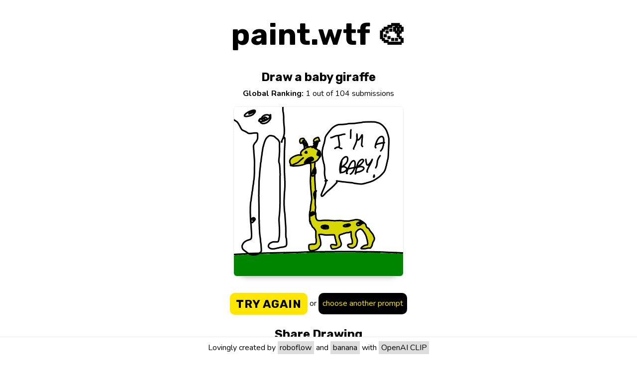

--- FILE ---
content_type: text/javascript; charset=utf-8
request_url: https://paint.wtf/__/firebase/8.2.3/firebase-storage.js
body_size: 11399
content:
!function(e,t){"object"==typeof exports&&"undefined"!=typeof module?t(require("@firebase/app")):"function"==typeof define&&define.amd?define(["@firebase/app"],t):t((e="undefined"!=typeof globalThis?globalThis:e||self).firebase)}(this,function(mt){"use strict";try{(function(){function e(e){return e&&"object"==typeof e&&"default"in e?e:{default:e}}var n=e(mt),o=function(e,t){return(o=Object.setPrototypeOf||{__proto__:[]}instanceof Array&&function(e,t){e.__proto__=t}||function(e,t){for(var r in t)t.hasOwnProperty(r)&&(e[r]=t[r])})(e,t)};function t(e,t){function r(){this.constructor=e}o(e,t),e.prototype=null===t?Object.create(t):(r.prototype=t.prototype,new r)}var i=function(){return(i=Object.assign||function(e){for(var t,r=1,n=arguments.length;r<n;r++)for(var o in t=arguments[r])Object.prototype.hasOwnProperty.call(t,o)&&(e[o]=t[o]);return e}).apply(this,arguments)};function r(e,a,s,u){return new(s=s||Promise)(function(r,t){function n(e){try{i(u.next(e))}catch(e){t(e)}}function o(e){try{i(u.throw(e))}catch(e){t(e)}}function i(e){var t;e.done?r(e.value):((t=e.value)instanceof s?t:new s(function(e){e(t)})).then(n,o)}i((u=u.apply(e,a||[])).next())})}function l(r,n){var o,i,a,s={label:0,sent:function(){if(1&a[0])throw a[1];return a[1]},trys:[],ops:[]},e={next:t(0),throw:t(1),return:t(2)};return"function"==typeof Symbol&&(e[Symbol.iterator]=function(){return this}),e;function t(t){return function(e){return function(t){if(o)throw new TypeError("Generator is already executing.");for(;s;)try{if(o=1,i&&(a=2&t[0]?i.return:t[0]?i.throw||((a=i.return)&&a.call(i),0):i.next)&&!(a=a.call(i,t[1])).done)return a;switch(i=0,a&&(t=[2&t[0],a.value]),t[0]){case 0:case 1:a=t;break;case 4:return s.label++,{value:t[1],done:!1};case 5:s.label++,i=t[1],t=[0];continue;case 7:t=s.ops.pop(),s.trys.pop();continue;default:if(!(a=0<(a=s.trys).length&&a[a.length-1])&&(6===t[0]||2===t[0])){s=0;continue}if(3===t[0]&&(!a||t[1]>a[0]&&t[1]<a[3])){s.label=t[1];break}if(6===t[0]&&s.label<a[1]){s.label=a[1],a=t;break}if(a&&s.label<a[2]){s.label=a[2],s.ops.push(t);break}a[2]&&s.ops.pop(),s.trys.pop();continue}t=n.call(r,s)}catch(e){t=[6,e],i=0}finally{o=a=0}if(5&t[0])throw t[1];return{value:t[0]?t[1]:void 0,done:!0}}([t,e])}}}function g(){for(var e=0,t=0,r=arguments.length;t<r;t++)e+=arguments[t].length;for(var n=Array(e),o=0,t=0;t<r;t++)for(var i=arguments[t],a=0,s=i.length;a<s;a++,o++)n[o]=i[a];return n}var a,s="FirebaseError",u=(t(c,a=Error),c);function c(e,t,r){t=a.call(this,t)||this;return t.code=e,t.customData=r,t.name=s,Object.setPrototypeOf(t,c.prototype),Error.captureStackTrace&&Error.captureStackTrace(t,h.prototype.create),t}var h=(p.prototype.create=function(e){for(var t=[],r=1;r<arguments.length;r++)t[r-1]=arguments[r];var n,o=t[0]||{},i=this.service+"/"+e,e=this.errors[e],e=e?(n=o,e.replace(f,function(e,t){var r=n[t];return null!=r?String(r):"<"+t+"?>"})):"Error",e=this.serviceName+": "+e+" ("+i+").";return new u(i,e,o)},p);function p(e,t,r){this.service=e,this.serviceName=t,this.errors=r}var f=/\{\$([^}]+)}/g,d=(_.prototype.setInstantiationMode=function(e){return this.instantiationMode=e,this},_.prototype.setMultipleInstances=function(e){return this.multipleInstances=e,this},_.prototype.setServiceProps=function(e){return this.serviceProps=e,this},_);function _(e,t,r){this.name=e,this.instanceFactory=t,this.type=r,this.multipleInstances=!1,this.serviceProps={},this.instantiationMode="LAZY"}var v,b="firebasestorage.googleapis.com",m="storageBucket",y=(t(w,v=u),w.prototype.codeEquals=function(e){return T(e)===this.code},Object.defineProperty(w.prototype,"message",{get:function(){return this.customData.serverResponse?this.message+"\n"+this.customData.serverResponse:this.message},enumerable:!1,configurable:!0}),Object.defineProperty(w.prototype,"serverResponse",{get:function(){return this.customData.serverResponse},set:function(e){this.customData.serverResponse=e},enumerable:!1,configurable:!0}),w);function w(e,t){e=v.call(this,T(e),"Firebase Storage: "+t+" ("+T(e)+")")||this;return e.customData={serverResponse:null},Object.setPrototypeOf(e,w.prototype),e}var R={UNKNOWN:"unknown",OBJECT_NOT_FOUND:"object-not-found",BUCKET_NOT_FOUND:"bucket-not-found",PROJECT_NOT_FOUND:"project-not-found",QUOTA_EXCEEDED:"quota-exceeded",UNAUTHENTICATED:"unauthenticated",UNAUTHORIZED:"unauthorized",RETRY_LIMIT_EXCEEDED:"retry-limit-exceeded",INVALID_CHECKSUM:"invalid-checksum",CANCELED:"canceled",INVALID_EVENT_NAME:"invalid-event-name",INVALID_URL:"invalid-url",INVALID_DEFAULT_BUCKET:"invalid-default-bucket",NO_DEFAULT_BUCKET:"no-default-bucket",CANNOT_SLICE_BLOB:"cannot-slice-blob",SERVER_FILE_WRONG_SIZE:"server-file-wrong-size",NO_DOWNLOAD_URL:"no-download-url",INVALID_ARGUMENT:"invalid-argument",INVALID_ARGUMENT_COUNT:"invalid-argument-count",APP_DELETED:"app-deleted",INVALID_ROOT_OPERATION:"invalid-root-operation",INVALID_FORMAT:"invalid-format",INTERNAL_ERROR:"internal-error",UNSUPPORTED_ENVIRONMENT:"unsupported-environment"};function T(e){return"storage/"+e}function O(){return new y(R.UNKNOWN,"An unknown error occurred, please check the error payload for server response.")}function E(){return new y(R.CANCELED,"User canceled the upload/download.")}function k(){return new y(R.CANNOT_SLICE_BLOB,"Cannot slice blob for upload. Please retry the upload.")}function U(e){return new y(R.INVALID_ARGUMENT,e)}function P(){return new y(R.APP_DELETED,"The Firebase app was deleted.")}function A(e){return new y(R.INVALID_ROOT_OPERATION,"The operation '"+e+"' cannot be performed on a root reference, create a non-root reference using child, such as .child('file.png').")}function x(e,t){return new y(R.INVALID_FORMAT,"String does not match format '"+e+"': "+t)}function N(e){throw new y(R.INTERNAL_ERROR,"Internal error: "+e)}var I={RAW:"raw",BASE64:"base64",BASE64URL:"base64url",DATA_URL:"data_url"},C=function(e,t){this.data=e,this.contentType=t||null};function S(e,t){switch(e){case I.RAW:return new C(L(t));case I.BASE64:case I.BASE64URL:return new C(D(e,t));case I.DATA_URL:return new C(function(e){e=new j(e);return e.base64?D(I.BASE64,e.rest):function(e){var t;try{t=decodeURIComponent(e)}catch(e){throw x(I.DATA_URL,"Malformed data URL.")}return L(t)}(e.rest)}(t),new j(t).contentType)}throw O()}function L(e){for(var t=[],r=0;r<e.length;r++){var n=e.charCodeAt(r);n<=127?t.push(n):n<=2047?t.push(192|n>>6,128|63&n):55296==(64512&n)?r<e.length-1&&56320==(64512&e.charCodeAt(r+1))?(n=65536|(1023&n)<<10|1023&e.charCodeAt(++r),t.push(240|n>>18,128|n>>12&63,128|n>>6&63,128|63&n)):t.push(239,191,189):56320==(64512&n)?t.push(239,191,189):t.push(224|n>>12,128|n>>6&63,128|63&n)}return new Uint8Array(t)}function D(t,e){switch(t){case I.BASE64:var r=-1!==e.indexOf("-"),n=-1!==e.indexOf("_");if(r||n)throw x(t,"Invalid character '"+(r?"-":"_")+"' found: is it base64url encoded?");break;case I.BASE64URL:n=-1!==e.indexOf("+"),r=-1!==e.indexOf("/");if(n||r)throw x(t,"Invalid character '"+(n?"+":"/")+"' found: is it base64 encoded?");e=e.replace(/-/g,"+").replace(/_/g,"/")}var o;try{o=atob(e)}catch(e){throw x(t,"Invalid character found")}for(var i=new Uint8Array(o.length),a=0;a<o.length;a++)i[a]=o.charCodeAt(a);return i}var j=function(e){var t;if(this.base64=!1,(this.contentType=null)===(t=e.match(/^data:([^,]+)?,/)))throw x(I.DATA_URL,"Must be formatted 'data:[<mediatype>][;base64],<data>");var r,n=t[1]||null;null!=n&&(this.base64=(r=";base64",(t=n).length>=r.length&&t.substring(t.length-r.length)===r),this.contentType=this.base64?n.substring(0,n.length-";base64".length):n),this.rest=e.substring(e.indexOf(",")+1)};var M,B,q={STATE_CHANGED:"state_changed"},F="running",H="pausing",z="paused",G="success",V="canceling",X="canceled",W="error",K={RUNNING:"running",PAUSED:"paused",SUCCESS:"success",CANCELED:"canceled",ERROR:"error"};function Z(e){switch(e){case F:case H:case V:return K.RUNNING;case z:return K.PAUSED;case G:return K.SUCCESS;case X:return K.CANCELED;case W:default:return K.ERROR}}(B=M=M||{})[B.NO_ERROR=0]="NO_ERROR",B[B.NETWORK_ERROR=1]="NETWORK_ERROR",B[B.ABORT=2]="ABORT";var J=(Y.prototype.send=function(e,t,r,n){if(this.sent_)throw N("cannot .send() more than once");if(this.sent_=!0,this.xhr_.open(t,e,!0),void 0!==n)for(var o in n)n.hasOwnProperty(o)&&this.xhr_.setRequestHeader(o,n[o].toString());return void 0!==r?this.xhr_.send(r):this.xhr_.send(),this.sendPromise_},Y.prototype.getErrorCode=function(){if(!this.sent_)throw N("cannot .getErrorCode() before sending");return this.errorCode_},Y.prototype.getStatus=function(){if(!this.sent_)throw N("cannot .getStatus() before sending");try{return this.xhr_.status}catch(e){return-1}},Y.prototype.getResponseText=function(){if(!this.sent_)throw N("cannot .getResponseText() before sending");return this.xhr_.responseText},Y.prototype.abort=function(){this.xhr_.abort()},Y.prototype.getResponseHeader=function(e){return this.xhr_.getResponseHeader(e)},Y.prototype.addUploadProgressListener=function(e){null!=this.xhr_.upload&&this.xhr_.upload.addEventListener("progress",e)},Y.prototype.removeUploadProgressListener=function(e){null!=this.xhr_.upload&&this.xhr_.upload.removeEventListener("progress",e)},Y);function Y(){var t=this;this.sent_=!1,this.xhr_=new XMLHttpRequest,this.errorCode_=M.NO_ERROR,this.sendPromise_=new Promise(function(e){t.xhr_.addEventListener("abort",function(){t.errorCode_=M.ABORT,e(t)}),t.xhr_.addEventListener("error",function(){t.errorCode_=M.NETWORK_ERROR,e(t)}),t.xhr_.addEventListener("load",function(){e(t)})})}var $=(Q.prototype.createXhrIo=function(){return new J},Q);function Q(){}function ee(e){return"string"==typeof e||e instanceof String}function te(e){return re()&&e instanceof Blob}function re(){return"undefined"!=typeof Blob}function ne(e,t,r,n){if(n<t)throw new y(R.INVALID_ARGUMENT,"Invalid value for '"+e+"'. Expected "+t+" or greater.");if(r<n)throw new y(R.INVALID_ARGUMENT,"Invalid value for '"+e+"'. Expected "+r+" or less.")}function oe(){for(var e=[],t=0;t<arguments.length;t++)e[t]=arguments[t];var r="undefined"!=typeof BlobBuilder?BlobBuilder:"undefined"!=typeof WebKitBlobBuilder?WebKitBlobBuilder:void 0;if(void 0!==r){for(var n=new r,o=0;o<e.length;o++)n.append(e[o]);return n.getBlob()}if(re())return new Blob(e);throw new y(R.UNSUPPORTED_ENVIRONMENT,"This browser doesn't seem to support creating Blobs")}var ie=(ae.prototype.size=function(){return this.size_},ae.prototype.type=function(){return this.type_},ae.prototype.slice=function(e,t){if(te(this.data_)){var r=this.data_,n=(o=e,n=t,(r=r).webkitSlice?r.webkitSlice(o,n):r.mozSlice?r.mozSlice(o,n):r.slice?r.slice(o,n):null);return null===n?null:new ae(n)}var o,n;return new ae(new Uint8Array(this.data_.buffer,e,t-e),!0)},ae.getBlob=function(){for(var e=[],t=0;t<arguments.length;t++)e[t]=arguments[t];if(re()){var r=e.map(function(e){return e instanceof ae?e.data_:e});return new ae(oe.apply(null,r))}var r=e.map(function(e){return ee(e)?S(I.RAW,e).data:e.data_}),n=0;r.forEach(function(e){n+=e.byteLength});var o=new Uint8Array(n),i=0;return r.forEach(function(e){for(var t=0;t<e.length;t++)o[i++]=e[t]}),new ae(o,!0)},ae.prototype.uploadData=function(){return this.data_},ae);function ae(e,t){var r=0,n="";te(e)?(r=(this.data_=e).size,n=e.type):e instanceof ArrayBuffer?(t?this.data_=new Uint8Array(e):(this.data_=new Uint8Array(e.byteLength),this.data_.set(new Uint8Array(e))),r=this.data_.length):e instanceof Uint8Array&&(t?this.data_=e:(this.data_=new Uint8Array(e.length),this.data_.set(e)),r=e.length),this.size_=r,this.type_=n}var se=(Object.defineProperty(ue.prototype,"path",{get:function(){return this.path_},enumerable:!1,configurable:!0}),Object.defineProperty(ue.prototype,"isRoot",{get:function(){return 0===this.path.length},enumerable:!1,configurable:!0}),ue.prototype.fullServerUrl=function(){var e=encodeURIComponent;return"/b/"+e(this.bucket)+"/o/"+e(this.path)},ue.prototype.bucketOnlyServerUrl=function(){return"/b/"+encodeURIComponent(this.bucket)+"/o"},ue.makeFromBucketSpec=function(t){var e,r;try{e=ue.makeFromUrl(t)}catch(e){return new ue(t,"")}if(""===e.path)return e;throw r=t,new y(R.INVALID_DEFAULT_BUCKET,"Invalid default bucket '"+r+"'.")},ue.makeFromUrl=function(e){var t=null,r="([A-Za-z0-9.\\-_]+)";var n=new RegExp("^gs://"+r+"(/(.*))?$","i");function o(e){e.path_=decodeURIComponent(e.path)}for(var i=b.replace(/[.]/g,"\\."),a=[{regex:n,indices:{bucket:1,path:3},postModify:function(e){"/"===e.path.charAt(e.path.length-1)&&(e.path_=e.path_.slice(0,-1))}},{regex:new RegExp("^https?://"+i+"/v[A-Za-z0-9_]+/b/"+r+"/o(/([^?#]*).*)?$","i"),indices:{bucket:1,path:3},postModify:o},{regex:new RegExp("^https?://(?:storage.googleapis.com|storage.cloud.google.com)/"+r+"/([^?#]*)","i"),indices:{bucket:1,path:2},postModify:o}],s=0;s<a.length;s++){var u=a[s],c=u.regex.exec(e);if(c){t=new ue(c[u.indices.bucket],c[u.indices.path]||"");u.postModify(t);break}}if(null==t)throw r=e,new y(R.INVALID_URL,"Invalid URL '"+r+"'.");return t},ue);function ue(e,t){this.bucket=e,this.path_=t}function ce(e){var t,r;try{t=JSON.parse(e)}catch(e){return null}return"object"!=typeof(r=t)||Array.isArray(r)?null:t}function le(e){var t=e.lastIndexOf("/",e.length-2);return-1===t?e:e.slice(t+1)}function he(e){return"https://"+b+"/v0"+e}function pe(e){var t,r=encodeURIComponent,n="?";for(t in e){e.hasOwnProperty(t)&&(n=n+(r(t)+"="+r(e[t]))+"&")}return n=n.slice(0,-1)}function fe(e,t){return t}var de=function(e,t,r,n){this.server=e,this.local=t||e,this.writable=!!r,this.xform=n||fe},_e=null;function ge(){if(_e)return _e;var e=[];e.push(new de("bucket")),e.push(new de("generation")),e.push(new de("metageneration")),e.push(new de("name","fullPath",!0));var t=new de("name");t.xform=function(e,t){return!ee(t=t)||t.length<2?t:le(t)},e.push(t);t=new de("size");return t.xform=function(e,t){return void 0!==t?Number(t):t},e.push(t),e.push(new de("timeCreated")),e.push(new de("updated")),e.push(new de("md5Hash",null,!0)),e.push(new de("cacheControl",null,!0)),e.push(new de("contentDisposition",null,!0)),e.push(new de("contentEncoding",null,!0)),e.push(new de("contentLanguage",null,!0)),e.push(new de("contentType",null,!0)),e.push(new de("metadata","customMetadata",!0)),_e=e}function ve(r,n){Object.defineProperty(r,"ref",{get:function(){var e=r.bucket,t=r.fullPath,t=new se(e,t);return n.makeStorageReference(t)}})}function be(e,t,r){t=ce(t);if(null===t)return null;return function(e,t,r){for(var n={type:"file"},o=r.length,i=0;i<o;i++){var a=r[i];n[a.local]=a.xform(n,t[a.server])}return ve(n,e),n}(e,t,r)}function me(e,t){for(var r={},n=t.length,o=0;o<n;o++){var i=t[o];i.writable&&(r[i.server]=e[i.local])}return JSON.stringify(r)}var ye="prefixes",we="items";function Re(e,t,r){r=ce(r);if(null===r)return null;return function(e,t,r){var n={prefixes:[],items:[],nextPageToken:r.nextPageToken};if(r[ye])for(var o=0,i=r[ye];o<i.length;o++){var a=i[o].replace(/\/$/,""),s=e.makeStorageReference(new se(t,a));n.prefixes.push(s)}if(r[we])for(var u=0,c=r[we];u<c.length;u++){var l=c[u],s=e.makeStorageReference(new se(t,l.name));n.items.push(s)}return n}(e,t,r)}var Te=function(e,t,r,n){this.url=e,this.method=t,this.handler=r,this.timeout=n,this.urlParams={},this.headers={},this.body=null,this.errorHandler=null,this.progressCallback=null,this.successCodes=[200],this.additionalRetryCodes=[]};function Oe(e){if(!e)throw O()}function Ee(r,n){return function(e,t){return Oe(null!==(t=be(r,t,n))),t}}function ke(r,n){return function(e,t){return Oe(null!==(t=Re(r,n,t))),t}}function Ue(n,o){return function(e,t){var r=be(n,t,o);return Oe(null!==r),function(n,e){if(null===(e=ce(e)))return null;if(!ee(e.downloadTokens))return null;if(0===(e=e.downloadTokens).length)return null;var o=encodeURIComponent;return e.split(",").map(function(e){var t=n.bucket,r=n.fullPath;return he("/b/"+o(t)+"/o/"+o(r))+pe({alt:"media",token:e})})[0]}(r,t)}}function Pe(o){return function(e,t){var r,n=401===e.getStatus()?new y(R.UNAUTHENTICATED,"User is not authenticated, please authenticate using Firebase Authentication and try again."):402===e.getStatus()?(r=o.bucket,new y(R.QUOTA_EXCEEDED,"Quota for bucket '"+r+"' exceeded, please view quota on https://firebase.google.com/pricing/.")):403===e.getStatus()?(n=o.path,new y(R.UNAUTHORIZED,"User does not have permission to access '"+n+"'.")):t;return n.serverResponse=t.serverResponse,n}}function Ae(n){var o=Pe(n);return function(e,t){var r=o(e,t);return 404===e.getStatus()&&(e=n.path,r=new y(R.OBJECT_NOT_FOUND,"Object '"+e+"' does not exist.")),r.serverResponse=t.serverResponse,r}}function xe(e,t,r){var n=he(t.fullServerUrl()),o=e.maxOperationRetryTime,o=new Te(n,"GET",Ee(e,r),o);return o.errorHandler=Ae(t),o}function Ne(e,t,r){r=Object.assign({},r);return r.fullPath=e.path,r.size=t.size(),r.contentType||(r.contentType=(e=t,(t=null)&&t.contentType||e&&e.type()||"application/octet-stream")),r}function Ie(e,t,r,n,o){var i=t.bucketOnlyServerUrl(),a={"X-Goog-Upload-Protocol":"multipart"};var s=function(){for(var e="",t=0;t<2;t++)e+=Math.random().toString().slice(2);return e}();a["Content-Type"]="multipart/related; boundary="+s;var u=Ne(t,n,o),o="--"+s+"\r\nContent-Type: application/json; charset=utf-8\r\n\r\n"+me(u,r)+"\r\n--"+s+"\r\nContent-Type: "+u.contentType+"\r\n\r\n",s="\r\n--"+s+"--",n=ie.getBlob(o,n,s);if(null===n)throw k();s={name:u.fullPath},u=he(i),i=e.maxUploadRetryTime,i=new Te(u,"POST",Ee(e,r),i);return i.urlParams=s,i.headers=a,i.body=n.uploadData(),i.errorHandler=Pe(t),i}var Ce=function(e,t,r,n){this.current=e,this.total=t,this.finalized=!!r,this.metadata=n||null};function Se(e,t){var r=null;try{r=e.getResponseHeader("X-Goog-Upload-Status")}catch(e){Oe(!1)}return Oe(!!r&&-1!==(t||["active"]).indexOf(r)),r}function Le(e,t,r,n,o){var i=t.bucketOnlyServerUrl(),a=Ne(t,n,o),o={name:a.fullPath},i=he(i),n={"X-Goog-Upload-Protocol":"resumable","X-Goog-Upload-Command":"start","X-Goog-Upload-Header-Content-Length":n.size(),"X-Goog-Upload-Header-Content-Type":a.contentType,"Content-Type":"application/json; charset=utf-8"},r=me(a,r),e=e.maxUploadRetryTime;e=new Te(i,"POST",function(e){var t;Se(e);try{t=e.getResponseHeader("X-Goog-Upload-URL")}catch(e){Oe(!1)}return Oe(ee(t)),t},e);return e.urlParams=o,e.headers=n,e.body=r,e.errorHandler=Pe(t),e}function De(e,t,r,o){e=e.maxUploadRetryTime,e=new Te(r,"POST",function(e){var t=Se(e,["active","final"]),r=null;try{r=e.getResponseHeader("X-Goog-Upload-Size-Received")}catch(e){Oe(!1)}r||Oe(!1);var n=Number(r);return Oe(!isNaN(n)),new Ce(n,o.size(),"final"===t)},e);return e.headers={"X-Goog-Upload-Command":"query"},e.errorHandler=Pe(t),e}function je(e,i,t,a,r,s,n,o){var u=new Ce(0,0);if(n?(u.current=n.current,u.total=n.total):(u.current=0,u.total=a.size()),a.size()!==u.total)throw new y(R.SERVER_FILE_WRONG_SIZE,"Server recorded incorrect upload file size, please retry the upload.");var c=u.total-u.current,l=c;0<r&&(l=Math.min(l,r));n=u.current,r=n+l,c={"X-Goog-Upload-Command":l===c?"upload, finalize":"upload","X-Goog-Upload-Offset":u.current},n=a.slice(n,r);if(null===n)throw k();r=i.maxUploadRetryTime,r=new Te(t,"POST",function(e,t){var r=Se(e,["active","final"]),n=u.current+l,o=a.size(),t="final"===r?Ee(i,s)(e,t):null;return new Ce(n,o,"final"===r,t)},r);return r.headers=c,r.body=n.uploadData(),r.progressCallback=o||null,r.errorHandler=Pe(e),r}var Me=function(e,t,r){"function"==typeof e||null!=t||null!=r?(this.next=e,this.error=t,this.complete=r):(e=e,this.next=e.next,this.error=e.error,this.complete=e.complete)};function Be(r){return function(){for(var e=[],t=0;t<arguments.length;t++)e[t]=arguments[t];Promise.resolve().then(function(){return r.apply(void 0,e)})}}var qe=(Fe.prototype._makeProgressCallback=function(){var t=this,r=this._transferred;return function(e){return t._updateProgress(r+e)}},Fe.prototype._shouldDoResumable=function(e){return 262144<e.size()},Fe.prototype._start=function(){this._state===F&&void 0===this._request&&(this._resumable?void 0===this._uploadUrl?this._createResumable():this._needToFetchStatus?this._fetchStatus():this._needToFetchMetadata?this._fetchMetadata():this._continueUpload():this._oneShotUpload())},Fe.prototype._resolveToken=function(t){var r=this;this._ref.storage.getAuthToken().then(function(e){switch(r._state){case F:t(e);break;case V:r._transition(X);break;case H:r._transition(z)}})},Fe.prototype._createResumable=function(){var r=this;this._resolveToken(function(e){var t=Le(r._ref.storage,r._ref._location,r._mappings,r._blob,r._metadata),e=r._ref.storage.makeRequest(t,e);(r._request=e).getPromise().then(function(e){r._request=void 0,r._uploadUrl=e,r._needToFetchStatus=!1,r.completeTransitions_()},r._errorHandler)})},Fe.prototype._fetchStatus=function(){var r=this,n=this._uploadUrl;this._resolveToken(function(e){var t=De(r._ref.storage,r._ref._location,n,r._blob),e=r._ref.storage.makeRequest(t,e);(r._request=e).getPromise().then(function(e){r._request=void 0,r._updateProgress(e.current),r._needToFetchStatus=!1,e.finalized&&(r._needToFetchMetadata=!0),r.completeTransitions_()},r._errorHandler)})},Fe.prototype._continueUpload=function(){var r=this,n=262144*this._chunkMultiplier,o=new Ce(this._transferred,this._blob.size()),i=this._uploadUrl;this._resolveToken(function(e){var t;try{t=je(r._ref._location,r._ref.storage,i,r._blob,n,r._mappings,o,r._makeProgressCallback())}catch(e){return r._error=e,void r._transition(W)}e=r._ref.storage.makeRequest(t,e);(r._request=e).getPromise().then(function(e){r._increaseMultiplier(),r._request=void 0,r._updateProgress(e.current),e.finalized?(r._metadata=e.metadata,r._transition(G)):r.completeTransitions_()},r._errorHandler)})},Fe.prototype._increaseMultiplier=function(){262144*this._chunkMultiplier<33554432&&(this._chunkMultiplier*=2)},Fe.prototype._fetchMetadata=function(){var r=this;this._resolveToken(function(e){var t=xe(r._ref.storage,r._ref._location,r._mappings),e=r._ref.storage.makeRequest(t,e);(r._request=e).getPromise().then(function(e){r._request=void 0,r._metadata=e,r._transition(G)},r._metadataErrorHandler)})},Fe.prototype._oneShotUpload=function(){var r=this;this._resolveToken(function(e){var t=Ie(r._ref.storage,r._ref._location,r._mappings,r._blob,r._metadata),e=r._ref.storage.makeRequest(t,e);(r._request=e).getPromise().then(function(e){r._request=void 0,r._metadata=e,r._updateProgress(r._blob.size()),r._transition(G)},r._errorHandler)})},Fe.prototype._updateProgress=function(e){var t=this._transferred;this._transferred=e,this._transferred!==t&&this._notifyObservers()},Fe.prototype._transition=function(e){if(this._state!==e)switch(e){case V:case H:this._state=e,void 0!==this._request&&this._request.cancel();break;case F:var t=this._state===z;this._state=e,t&&(this._notifyObservers(),this._start());break;case z:this._state=e,this._notifyObservers();break;case X:this._error=E(),this._state=e,this._notifyObservers();break;case W:case G:this._state=e,this._notifyObservers()}},Fe.prototype.completeTransitions_=function(){switch(this._state){case H:this._transition(z);break;case V:this._transition(X);break;case F:this._start()}},Object.defineProperty(Fe.prototype,"snapshot",{get:function(){var e=Z(this._state);return{bytesTransferred:this._transferred,totalBytes:this._blob.size(),state:e,metadata:this._metadata,task:this,ref:this._ref}},enumerable:!1,configurable:!0}),Fe.prototype.on=function(e,t,r,n){var o=this,i=new Me(t,r,n);return this._addObserver(i),function(){o._removeObserver(i)}},Fe.prototype.then=function(e,t){return this._promise.then(e,t)},Fe.prototype.catch=function(e){return this.then(null,e)},Fe.prototype._addObserver=function(e){this._observers.push(e),this._notifyObserver(e)},Fe.prototype._removeObserver=function(e){e=this._observers.indexOf(e);-1!==e&&this._observers.splice(e,1)},Fe.prototype._notifyObservers=function(){var t=this;this._finishPromise(),this._observers.slice().forEach(function(e){t._notifyObserver(e)})},Fe.prototype._finishPromise=function(){if(void 0!==this._resolve){var e=!0;switch(Z(this._state)){case K.SUCCESS:Be(this._resolve.bind(null,this.snapshot))();break;case K.CANCELED:case K.ERROR:Be(this._reject.bind(null,this._error))();break;default:e=!1}e&&(this._resolve=void 0,this._reject=void 0)}},Fe.prototype._notifyObserver=function(e){switch(Z(this._state)){case K.RUNNING:case K.PAUSED:e.next&&Be(e.next.bind(e,this.snapshot))();break;case K.SUCCESS:e.complete&&Be(e.complete.bind(e))();break;case K.CANCELED:case K.ERROR:e.error&&Be(e.error.bind(e,this._error))();break;default:e.error&&Be(e.error.bind(e,this._error))()}},Fe.prototype.resume=function(){var e=this._state===z||this._state===H;return e&&this._transition(F),e},Fe.prototype.pause=function(){var e=this._state===F;return e&&this._transition(H),e},Fe.prototype.cancel=function(){var e=this._state===F||this._state===H;return e&&this._transition(V),e},Fe);function Fe(e,t,r){var n=this;void 0===r&&(r=null),this._transferred=0,this._needToFetchStatus=!1,this._needToFetchMetadata=!1,this._observers=[],this._error=void 0,this._uploadUrl=void 0,this._request=void 0,this._chunkMultiplier=1,this._resolve=void 0,this._reject=void 0,this._ref=e,this._blob=t,this._metadata=r,this._mappings=ge(),this._resumable=this._shouldDoResumable(this._blob),this._state=F,this._errorHandler=function(e){n._request=void 0,n._chunkMultiplier=1,e.codeEquals(R.CANCELED)?(n._needToFetchStatus=!0,n.completeTransitions_()):(n._error=e,n._transition(W))},this._metadataErrorHandler=function(e){n._request=void 0,e.codeEquals(R.CANCELED)?n.completeTransitions_():(n._error=e,n._transition(W))},this._promise=new Promise(function(e,t){n._resolve=e,n._reject=t,n._start()}),this._promise.then(null,function(){})}var He=(ze.prototype.toString=function(){return"gs://"+this._location.bucket+"/"+this._location.path},ze.prototype.newRef=function(e,t){return new ze(e,t)},Object.defineProperty(ze.prototype,"root",{get:function(){var e=new se(this._location.bucket,"");return this.newRef(this._service,e)},enumerable:!1,configurable:!0}),Object.defineProperty(ze.prototype,"bucket",{get:function(){return this._location.bucket},enumerable:!1,configurable:!0}),Object.defineProperty(ze.prototype,"fullPath",{get:function(){return this._location.path},enumerable:!1,configurable:!0}),Object.defineProperty(ze.prototype,"name",{get:function(){return le(this._location.path)},enumerable:!1,configurable:!0}),Object.defineProperty(ze.prototype,"storage",{get:function(){return this._service},enumerable:!1,configurable:!0}),Object.defineProperty(ze.prototype,"parent",{get:function(){var e=function(e){if(0===e.length)return null;var t=e.lastIndexOf("/");return-1===t?"":e.slice(0,t)}(this._location.path);if(null===e)return null;e=new se(this._location.bucket,e);return new ze(this._service,e)},enumerable:!1,configurable:!0}),ze.prototype._throwIfRoot=function(e){if(""===this._location.path)throw A(e)},ze);function ze(e,t){this._service=e,this._location=t instanceof se?t:se.makeFromUrl(t)}function Ge(e){var t={prefixes:[],items:[]};return function n(o,i,a){return r(this,void 0,void 0,function(){var t,r;return l(this,function(e){switch(e.label){case 0:return[4,Ve(o,{pageToken:a})];case 1:return t=e.sent(),(r=i.prefixes).push.apply(r,t.prefixes),(r=i.items).push.apply(r,t.items),null==t.nextPageToken?[3,3]:[4,n(o,i,t.nextPageToken)];case 2:e.sent(),e.label=3;case 3:return[2]}})})}(e,t).then(function(){return t})}function Ve(u,c){return r(this,void 0,void 0,function(){var a,s;return l(this,function(e){switch(e.label){case 0:return null!=c&&"number"==typeof c.maxResults&&ne("options.maxResults",1,1e3,c.maxResults),[4,u.storage.getAuthToken()];case 1:return a=e.sent(),s=c||{},t=u.storage,r=u._location,n="/",o=s.pageToken,i=s.maxResults,e={},r.isRoot?e.prefix="":e.prefix=r.path+"/",n&&0<n.length&&(e.delimiter=n),o&&(e.pageToken=o),i&&(e.maxResults=i),o=he(r.bucketOnlyServerUrl()),i=t.maxOperationRetryTime,(i=new Te(o,"GET",ke(t,r.bucket),i)).urlParams=e,i.errorHandler=Pe(r),[2,u.storage.makeRequest(i,a).getPromise()]}var t,r,n,o,i})})}function Xe(s,u){return r(this,void 0,void 0,function(){var a;return l(this,function(e){switch(e.label){case 0:return s._throwIfRoot("updateMetadata"),[4,s.storage.getAuthToken()];case 1:return a=e.sent(),t=s.storage,r=s._location,n=u,o=ge(),i=he(r.fullServerUrl()),e=me(n,o),n=t.maxOperationRetryTime,(n=new Te(i,"PATCH",Ee(t,o),n)).headers={"Content-Type":"application/json; charset=utf-8"},n.body=e,n.errorHandler=Ae(r),[2,s.storage.makeRequest(n,a).getPromise()]}var t,r,n,o,i})})}function We(a){return r(this,void 0,void 0,function(){var i;return l(this,function(e){switch(e.label){case 0:return a._throwIfRoot("getDownloadURL"),[4,a.storage.getAuthToken()];case 1:return i=e.sent(),t=a.storage,r=a._location,n=ge(),o=he(r.fullServerUrl()),e=t.maxOperationRetryTime,(e=new Te(o,"GET",Ue(t,n),e)).errorHandler=Ae(r),[2,a.storage.makeRequest(e,i).getPromise().then(function(e){if(null===e)throw new y(R.NO_DOWNLOAD_URL,"The given file does not have any download URLs.");return e})]}var t,r,n,o})})}function Ke(o){return r(this,void 0,void 0,function(){var n;return l(this,function(e){switch(e.label){case 0:return o._throwIfRoot("deleteObject"),[4,o.storage.getAuthToken()];case 1:return n=e.sent(),t=o.storage,r=o._location,e=he(r.fullServerUrl()),t=t.maxOperationRetryTime,(t=new Te(e,"DELETE",function(e,t){},t)).successCodes=[200,204],t.errorHandler=Ae(r),[2,o.storage.makeRequest(t,n).getPromise()]}var t,r})})}function Ze(e,t){var r,t=(r=e._location.path,t=(t=t).split("/").filter(function(e){return 0<e.length}).join("/"),0===r.length?t:r+"/"+t),t=new se(e._location.bucket,t);return new He(e.storage,t)}var Je=(Object.defineProperty(Ye.prototype,"bytesTransferred",{get:function(){return this._delegate.bytesTransferred},enumerable:!1,configurable:!0}),Object.defineProperty(Ye.prototype,"metadata",{get:function(){return this._delegate.metadata},enumerable:!1,configurable:!0}),Object.defineProperty(Ye.prototype,"state",{get:function(){return this._delegate.state},enumerable:!1,configurable:!0}),Object.defineProperty(Ye.prototype,"totalBytes",{get:function(){return this._delegate.totalBytes},enumerable:!1,configurable:!0}),Ye);function Ye(e,t,r){this._delegate=e,this.task=t,this.ref=r}var $e=(Object.defineProperty(Qe.prototype,"snapshot",{get:function(){return new Je(this._delegate.snapshot,this,this._ref)},enumerable:!1,configurable:!0}),Qe.prototype.then=function(t,e){var r=this;return this._delegate.then(function(e){if(t)return t(new Je(e,r,r._ref))},e)},Qe.prototype.on=function(e,t,r,n){var o=this,i=void 0;return t&&(i="function"==typeof t?function(e){return t(new Je(e,o,o._ref))}:{next:t.next?function(e){return t.next(new Je(e,o,o._ref))}:void 0,complete:t.complete||void 0,error:t.error||void 0}),this._delegate.on(e,i,r||void 0,n||void 0)},Qe);function Qe(e,t){this._delegate=e,this._ref=t,this.cancel=this._delegate.cancel.bind(this._delegate),this.catch=this._delegate.catch.bind(this._delegate),this.pause=this._delegate.pause.bind(this._delegate),this.resume=this._delegate.resume.bind(this._delegate)}var et=(Object.defineProperty(tt.prototype,"prefixes",{get:function(){var t=this;return this._delegate.prefixes.map(function(e){return new rt(e,t._service)})},enumerable:!1,configurable:!0}),Object.defineProperty(tt.prototype,"items",{get:function(){var t=this;return this._delegate.items.map(function(e){return new rt(e,t._service)})},enumerable:!1,configurable:!0}),Object.defineProperty(tt.prototype,"nextPageToken",{get:function(){return this._delegate.nextPageToken||null},enumerable:!1,configurable:!0}),tt);function tt(e,t){this._delegate=e,this._service=t}var rt=(Object.defineProperty(nt.prototype,"name",{get:function(){return this._delegate.name},enumerable:!1,configurable:!0}),Object.defineProperty(nt.prototype,"bucket",{get:function(){return this._delegate.bucket},enumerable:!1,configurable:!0}),Object.defineProperty(nt.prototype,"fullPath",{get:function(){return this._delegate.fullPath},enumerable:!1,configurable:!0}),nt.prototype.toString=function(){return this._delegate.toString()},nt.prototype.child=function(e){return new nt(Ze(this._delegate,e),this.storage)},Object.defineProperty(nt.prototype,"root",{get:function(){return new nt(this._delegate.root,this.storage)},enumerable:!1,configurable:!0}),Object.defineProperty(nt.prototype,"parent",{get:function(){var e=this._delegate.parent;return null==e?null:new nt(e,this.storage)},enumerable:!1,configurable:!0}),nt.prototype.put=function(e,t){return this._throwIfRoot("put"),new $e((r=this._delegate,e=e,t=t,r._throwIfRoot("uploadBytesResumable"),new qe(r,new ie(e),t)),this);var r},nt.prototype.putString=function(e,t,r){void 0===t&&(t=I.RAW),this._throwIfRoot("putString");e=S(t,e),r=i({},r);return null==r.contentType&&null!=e.contentType&&(r.contentType=e.contentType),new $e(new qe(this._delegate,new ie(e.data,!0),r),this)},nt.prototype.listAll=function(){var t=this;return Ge(this._delegate).then(function(e){return new et(e,t.storage)})},nt.prototype.list=function(e){var t=this;return Ve(this._delegate,e).then(function(e){return new et(e,t.storage)})},nt.prototype.getMetadata=function(){return function(n){return r(this,void 0,void 0,function(){var t,r;return l(this,function(e){switch(e.label){case 0:return n._throwIfRoot("getMetadata"),[4,n.storage.getAuthToken()];case 1:return t=e.sent(),r=xe(n.storage,n._location,ge()),[2,n.storage.makeRequest(r,t).getPromise()]}})})}(this._delegate)},nt.prototype.updateMetadata=function(e){return Xe(this._delegate,e)},nt.prototype.getDownloadURL=function(){return We(this._delegate)},nt.prototype.delete=function(){return this._throwIfRoot("delete"),Ke(this._delegate)},nt.prototype._throwIfRoot=function(e){if(""===this._delegate._location.path)throw A(e)},nt);function nt(e,t){this._delegate=e,this.storage=t}var ot=(it.prototype.getPromise=function(){return this.promise_},it.prototype.cancel=function(e){},it);function it(e){this.promise_=Promise.reject(e)}var at=(st.prototype.start_=function(){var t,r,e,n,o,i,a,s,u,c=this;function l(e,t){var r,n=c.resolve_,o=c.reject_,i=t.xhr;if(t.wasSuccessCode)try{var a=c.callback_(i,i.getResponseText());void 0!==a?n(a):n()}catch(e){o(e)}else null!==i?((r=O()).serverResponse=i.getResponseText(),c.errorCallback_?o(c.errorCallback_(i,r)):o(r)):t.canceled?o(r=(c.appDelete_?P:E)()):o(r=new y(R.RETRY_LIMIT_EXCEEDED,"Max retry time for operation exceeded, please try again."))}function h(){return 2===a}function p(){for(var e=[],t=0;t<arguments.length;t++)e[t]=arguments[t];s||(s=!0,r.apply(null,e))}function f(e){o=setTimeout(function(){o=null,t(d,h())},e)}function d(e){for(var t=[],r=1;r<arguments.length;r++)t[r-1]=arguments[r];s||(e||h()||i?p.call.apply(p,g([null,e],t)):(n<64&&(n*=2),f(1===a?(a=2,0):1e3*(n+Math.random()))))}function _(e){u||(u=!0,s||(null!==o?(e||(a=2),clearTimeout(o),f(0)):e||(a=1)))}this.canceled_?l(0,new ut(!1,null,!0)):this.backoffId_=(t=function(n,e){function o(e){var t=e.loaded,e=e.lengthComputable?e.total:-1;null!==c.progressCallback_&&c.progressCallback_(t,e)}e?n(!1,new ut(!1,null,!0)):(e=c.pool_.createXhrIo(),c.pendingXhr_=e,null!==c.progressCallback_&&e.addUploadProgressListener(o),e.send(c.url_,c.method_,c.body_,c.headers_).then(function(e){null!==c.progressCallback_&&e.removeUploadProgressListener(o),c.pendingXhr_=null;var t=e.getErrorCode()===M.NO_ERROR,r=e.getStatus();t&&!c.isRetryStatusCode_(r)?(r=-1!==c.successCodes_.indexOf(r),n(!0,new ut(r,e))):(e=e.getErrorCode()===M.ABORT,n(!1,new ut(!1,null,e)))}))},r=l,e=this.timeout_,o=null,u=s=i=!(n=1),f(a=0),setTimeout(function(){_(i=!0)},e),_)},st.prototype.getPromise=function(){return this.promise_},st.prototype.cancel=function(e){this.canceled_=!0,this.appDelete_=e||!1,null!==this.backoffId_&&(0,this.backoffId_)(!1),null!==this.pendingXhr_&&this.pendingXhr_.abort()},st.prototype.isRetryStatusCode_=function(e){var t=500<=e&&e<600,r=-1!==[408,429].indexOf(e),e=-1!==this.additionalRetryCodes_.indexOf(e);return t||r||e},st);function st(e,t,r,n,o,i,a,s,u,c,l){var h=this;this.pendingXhr_=null,this.backoffId_=null,this.canceled_=!1,this.appDelete_=!1,this.url_=e,this.method_=t,this.headers_=r,this.body_=n,this.successCodes_=o.slice(),this.additionalRetryCodes_=i.slice(),this.callback_=a,this.errorCallback_=s,this.progressCallback_=c,this.timeout_=u,this.pool_=l,this.promise_=new Promise(function(e,t){h.resolve_=e,h.reject_=t,h.start_()})}var ut=function(e,t,r){this.wasSuccessCode=e,this.xhr=t,this.canceled=!!r};function ct(e){return/^[A-Za-z]+:\/\//.test(e)}function lt(e,t){if(e instanceof pt){var r=e;if(null==r._bucket)throw new y(R.NO_DEFAULT_BUCKET,"No default bucket found. Did you set the '"+m+"' property when initializing the app?");r=new He(r,r._bucket);return null!=t?lt(r,t):r}if(void 0===t)return e;if(t.includes(".."))throw U('`path` param cannot contain ".."');return Ze(e,t)}function ht(e,t){if(t&&ct(t)){if(e instanceof pt)return new He(e,t);throw U("To use ref(service, url), the first argument must be a Storage instance.")}return lt(e,t)}var pt=(Object.defineProperty(ft.prototype,"maxUploadRetryTime",{get:function(){return this._maxUploadRetryTime},set:function(e){ne("time",0,Number.POSITIVE_INFINITY,e),this._maxUploadRetryTime=e},enumerable:!1,configurable:!0}),Object.defineProperty(ft.prototype,"maxOperationRetryTime",{get:function(){return this._maxOperationRetryTime},set:function(e){ne("time",0,Number.POSITIVE_INFINITY,e),this._maxOperationRetryTime=e},enumerable:!1,configurable:!0}),ft.prototype.getAuthToken=function(){return r(this,void 0,void 0,function(){var t;return l(this,function(e){switch(e.label){case 0:return(t=this._authProvider.getImmediate({optional:!0}))?[4,t.getToken()]:[3,2];case 1:if(null!==(t=e.sent()))return[2,t.accessToken];e.label=2;case 2:return[2,null]}})})},ft.prototype._delete=function(){return this._deleted=!0,this._requests.forEach(function(e){return e.cancel()}),this._requests.clear(),Promise.resolve()},ft.prototype.makeStorageReference=function(e){return new He(this,e)},ft.prototype.makeRequest=function(e,t){var r=this;if(this._deleted)return new ot(P());var n,o,i,a,s,u,c=(n=e,o=this._appId,i=t,a=this._pool,s=this._firebaseVersion,u=pe(n.urlParams),e=n.url+u,t=Object.assign({},n.headers),u=t,(o=o)&&(u["X-Firebase-GMPID"]=o),o=t,null!==(i=i)&&0<i.length&&(o.Authorization="Firebase "+i),s=s,t["X-Firebase-Storage-Version"]="webjs/"+(null!=s?s:"AppManager"),new at(e,n.method,t,n.body,n.successCodes,n.additionalRetryCodes,n.handler,n.errorHandler,n.timeout,n.progressCallback,a));return this._requests.add(c),c.getPromise().then(function(){return r._requests.delete(c)},function(){return r._requests.delete(c)}),c},ft);function ft(e,t,r,n,o){this.app=e,this._authProvider=t,this._pool=r,this._url=n,this._firebaseVersion=o,this._bucket=null,this._appId=null,this._deleted=!1,this._maxOperationRetryTime=12e4,this._maxUploadRetryTime=6e5,this._requests=new Set,this._bucket=null!=n?se.makeFromBucketSpec(n):null==(n=null==(n=this.app.options)?void 0:n[m])?null:se.makeFromBucketSpec(n)}var dt=(Object.defineProperty(_t.prototype,"maxOperationRetryTime",{get:function(){return this._delegate.maxOperationRetryTime},enumerable:!1,configurable:!0}),Object.defineProperty(_t.prototype,"maxUploadRetryTime",{get:function(){return this._delegate.maxUploadRetryTime},enumerable:!1,configurable:!0}),_t.prototype.ref=function(e){if(ct(e))throw U("ref() expected a child path but got a URL, use refFromURL instead.");return new rt(ht(this._delegate,e),this)},_t.prototype.refFromURL=function(e){if(!ct(e))throw U("refFromURL() expected a full URL but got a child path, use ref() instead.");try{se.makeFromUrl(e)}catch(e){throw U("refFromUrl() expected a valid full URL but got an invalid one.")}return new rt(ht(this._delegate,e),this)},_t.prototype.setMaxUploadRetryTime=function(e){this._delegate.maxUploadRetryTime=e},_t.prototype.setMaxOperationRetryTime=function(e){this._delegate.maxOperationRetryTime=e},_t);function _t(e,t){var r=this;this.app=e,this._delegate=t,this.INTERNAL={delete:function(){return r._delegate._delete()}}}var gt,vt;function bt(e,t){var r=e.getProvider("app").getImmediate(),e=e.getProvider("auth-internal");return new dt(r,new pt(r,e,new $,t,n.default.SDK_VERSION))}gt=n.default,vt={TaskState:K,TaskEvent:q,StringFormat:I,Storage:pt,Reference:rt},gt.INTERNAL.registerComponent(new d("storage",bt,"PUBLIC").setServiceProps(vt).setMultipleInstances(!0)),gt.registerVersion("@firebase/storage","0.4.2")}).apply(this,arguments)}catch(e){throw console.error(e),new Error("Cannot instantiate firebase-storage.js - be sure to load firebase-app.js first.")}});
//# sourceMappingURL=firebase-storage.js.map


--- FILE ---
content_type: text/plain; charset=utf-8
request_url: https://firestore.googleapis.com/google.firestore.v1.Firestore/Listen/channel?database=projects%2Fpaint-wtf%2Fdatabases%2F(default)&VER=8&RID=51917&CVER=22&X-HTTP-Session-Id=gsessionid&%24httpHeaders=X-Goog-Api-Client%3Agl-js%2F%20fire%2F8.2.3%0D%0AContent-Type%3Atext%2Fplain%0D%0A&zx=oc3xszr4z0o6&t=1
body_size: -132
content:
51
[[0,["c","oilFwfVJc0KRlpQ-cbwafg","",8,12,30000]]]


--- FILE ---
content_type: text/javascript; charset=utf-8
request_url: https://paint.wtf/paint.js
body_size: 10906
content:
(window.webpackJsonp=window.webpackJsonp||[]).push([[0],{119:function(n,t,e){var o=e(9);o.createClass=e(48);var i=window.LC||e(34);n.exports=function(n){var t={};function e(o){if(t[o])return t[o].exports;var i=t[o]={exports:{},id:o,loaded:!1};return n[o].call(i.exports,i,i.exports,e),i.loaded=!0,i.exports}return e.m=n,e.c=t,e.p="",e(0)}([function(n,t,e){"use strict";n.exports={tools:e(1),shapes:e(5)}},function(n,t,e){"use strict";var o={PaintBucket:e(2),SpraypaintTool:e(3),allTools:[e(3),e(2)],addToDefaultTools:function(n){Array.prototype.push.apply(n.defaultTools,o.allTools)}};n.exports=o},function(n,t){"use strict";var e=function(){function n(n,t){for(var e=0;e<t.length;e++){var o=t[e];o.enumerable=o.enumerable||!1,o.configurable=!0,"value"in o&&(o.writable=!0),Object.defineProperty(n,o.key,o)}}return function(t,e,o){return e&&n(t.prototype,e),o&&n(t,o),t}}(),a=function(n,t){if(Array.isArray(n))return n;if(Symbol.iterator in Object(n))return function(n,t){var e=[],o=!0,i=!1,a=void 0;try{for(var r,l=n[Symbol.iterator]();!(o=(r=l.next()).done)&&(e.push(r.value),!t||e.length!==t);o=!0);}catch(n){i=!0,a=n}finally{try{!o&&l.return&&l.return()}finally{if(i)throw a}}return e}(n,t);throw new TypeError("Invalid attempt to destructure non-iterable instance")};function r(n,t,e){return!(n<e.x)&&(!(t<e.y)&&(!(n>=e.x+e.width)&&!(t>=e.y+e.height)))}function l(n,t,e){return 4*(t*e+n)}function s(n,t){return[n[t],n[t+1],n[t+2],n[t+3]]}function u(n,t,e){for(var o=0,i=0;i<4;i++)o+=Math.abs(n[i]-t[i]);return o<=e}i.defineOptionsStyle("flood-fill-options",o.createClass({displayName:"FloodFillOptions",getInitialState:function(){return this._getState()},_getState:function(){return{threshold:this.props.lc.tool.threshold}},updateThreshold:function(n){this.props.lc.tool.threshold=parseInt(n.target.value,10),this.setState(this._getState())},render:function(){var n={display:"block",float:"left"},t=Math.floor(this.state.threshold/1020*100);return o.createElement("div",null,o.createElement("div",{style:n},o.createElement("label",{style:n,htmlFor:"threshold"},"Threshold:"),o.createElement("div",{style:{position:"relative",float:"left",width:80,height:30}},o.createElement("input",{id:"threshold",type:"range",min:0,max:1020,style:{width:80,height:14,margin:0,padding:0},onChange:this.updateThreshold,value:this.state.threshold}),o.createElement("div",{style:{textAlign:"center",position:"absolute",top:15,right:0,bottom:0,left:0,fontSize:10}},t,"%"))))}})),n.exports=function(n){function t(n){!function(n,t){if(!(n instanceof t))throw new TypeError("Cannot call a class as a function")}(this,t);var e=function(n,t){if(!n)throw new ReferenceError("this hasn't been initialised - super() hasn't been called");return!t||"object"!=typeof t&&"function"!=typeof t?n:t}(this,Object.getPrototypeOf(t).call(this,n));return e.name="Fill",e.iconName="paint-bucket",e.optionsStyle="flood-fill-options",e.usesSimpleAPI=!0,e.threshold=20,e.isInProgress=!1,e}return function(n,t){if("function"!=typeof t&&null!==t)throw new TypeError("Super expression must either be null or a function, not "+typeof t);n.prototype=Object.create(t&&t.prototype,{constructor:{value:n,enumerable:!1,writable:!0,configurable:!0}}),t&&(Object.setPrototypeOf?Object.setPrototypeOf(n,t):n.__proto__=t)}(t,n),e(t,[{key:"renderHelp",value:function(){return o.createElement("div",null,o.createElement("h2",null,"Paint Bucket"),o.createElement("p",null,"Click on a pixel. While any neighboring pixel is at least X% similar to the clicked pixel (as determined by the slider in the options toolbar), a neighboring pixel is set to the background color."),o.createElement("p",null,"The result is saved as an Image object."),o.createElement("p",null,o.createElement("b",null,"If the image is unbounded, the paint bucket will ignore all pixels outside the minimum bounding rect of all existing shapes.")," So if there are no shapes yet, it will do nothing."))}}]),e(t,[{key:"begin",value:function(n,t,e){}},{key:"continue",value:function(n,t,e){}},{key:"end",value:function(n,t,e){if(!this.isInProgress){this.isInProgress=!0;var o=function(n,t){t=t||{top:0,right:0,bottom:0,left:0};var e=n.shapes.concat(n.backgroundShapes),o=i.util.getBoundingRect(e.map((function(t){return t.getBoundingRect(n.ctx)})),"infinite"==n.width?0:n.width,"infinite"==n.height?0:n.height);return"infinite"==n.width&&(o.x-=t.left,o.width+=t.left+t.right),"infinite"==n.height&&(o.y-=t.top,o.height+=t.top+t.bottom),o}(e),c={x:Math.floor(n),y:Math.floor(t)};if(!r(c.x,c.y,o))return null;var p={x:c.x-o.x,y:c.y-o.y},d=e.colors.secondary,h=!1;return function(n,t,e,o,c){var p={x:0,y:0,width:n.width,height:n.height},d=n.getContext("2d").getImageData(0,0,n.width,n.height).data,h=new ArrayBuffer(d.length),f=[],m=[[t.x,t.y]],g=s(d,l(t.x,t.y,p.width)),v=document.createElement("canvas");v.width=n.width,v.height=n.height,v.backgroundColor="transparent";var y=v.getContext("2d");y.fillStyle=e;var b=Date.now();!function n(){for(;m.length&&Date.now()-b<90;){var t=m.pop(),e=a(t,2),w=e[0],x=e[1],k=l(w,x,p.width);if(r(w,x,p))if(!h[k])u(s(d,k),g,o)&&(h[k]=!0,y.fillRect(w,x,1,1),f.push(t),m.push([w,x+1]),m.push([w+1,x]),m.push([w-1,x]),m.push([w,x-1]))}var P=0==m.length,C=new Image;C.src=v.toDataURL(),P||setTimeout(n,0),b=Date.now(),C.width?c(C,P):i.util.addImageOnload(C,(function(){c(C,P)}))}()}(e.getImage({rect:o}),p,d,this.threshold,function(n,t){if(!h){var a=i.createShape("Image",{x:o.x,y:o.y,image:n});t?(e.setShapesInProgress([]),e.saveShape(a),h=!0,this.isInProgress=!1):(e.setShapesInProgress([a]),e.repaintLayer("main"))}}.bind(this))}}}]),t}(i.tools.Tool)},function(n,t,e){"use strict";var a=function(n,t){if(Array.isArray(n))return n;if(Symbol.iterator in Object(n))return function(n,t){var e=[],o=!0,i=!1,a=void 0;try{for(var r,l=n[Symbol.iterator]();!(o=(r=l.next()).done)&&(e.push(r.value),!t||e.length!==t);o=!0);}catch(n){i=!0,a=n}finally{try{!o&&l.return&&l.return()}finally{if(i)throw a}}return e}(n,t);throw new TypeError("Invalid attempt to destructure non-iterable instance")},r=function(){function n(n,t){for(var e=0;e<t.length;e++){var o=t[e];o.enumerable=o.enumerable||!1,o.configurable=!0,"value"in o&&(o.writable=!0),Object.defineProperty(n,o.key,o)}}return function(t,e,o){return e&&n(t.prototype,e),o&&n(t,o),t}}();function l(n,t,e){for(var o=Math.floor(n+e+1),i=Math.floor(t+e+1);Math.sqrt((o-n)*(o-n)+(i-t)*(i-t))>e;)o=Math.floor(n-e+Math.random()*e*2),i=Math.floor(t-e+Math.random()*e*2);return[o,i]}e(4),i.defineOptionsStyle("spraypaint-options",o.createClass({displayName:"SpraypaintOptions",getInitialState:function(){return this._getState()},_getState:function(){return{rate:this.props.lc.tool.pointsPerSecond,radius:this.props.lc.tool.radius}},updateRate:function(n){this.props.lc.tool.pointsPerSecond=parseInt(n.target.value,10),this.setState(this._getState())},updateRadius:function(n){this.props.lc.tool.radius=parseInt(n.target.value,10),this.setState(this._getState())},render:function(){var n={display:"block",float:"left"},t={position:"relative",float:"left",width:80,height:30},e={width:80,height:14,margin:0,padding:0},i={textAlign:"center",position:"absolute",top:15,right:0,bottom:0,left:0,fontSize:10};return o.createElement("div",null,o.createElement("div",{style:n},o.createElement("label",{style:n,htmlFor:"rate"},"Rate:"),o.createElement("div",{style:t},o.createElement("input",{id:"rate",type:"range",min:50,max:400,style:e,onChange:this.updateRate,value:this.props.lc.tool.pointsPerSecond}),o.createElement("div",{style:i},this.state.rate," px/sec"))),o.createElement("div",{style:{float:"left",width:10,height:10}}),o.createElement("div",{style:n},o.createElement("label",{style:n,htmlFor:"radius"},"Radius:"),o.createElement("div",{style:t},o.createElement("input",{id:"radius",type:"range",min:5,max:200,style:e,onChange:this.updateRadius,value:this.props.lc.tool.radius}),o.createElement("div",{style:i},this.state.radius,"px"))))}})),n.exports=function(n){function t(n){!function(n,t){if(!(n instanceof t))throw new TypeError("Cannot call a class as a function")}(this,t);var e=function(n,t){if(!n)throw new ReferenceError("this hasn't been initialised - super() hasn't been called");return!t||"object"!=typeof t&&"function"!=typeof t?n:t}(this,Object.getPrototypeOf(t).call(this,n));return e.name="PointCollection",e.iconName="spraypaint",e.optionsStyle="spraypaint-options",e.pointsPerSecond=300,e.radius=20,e}return function(n,t){if("function"!=typeof t&&null!==t)throw new TypeError("Super expression must either be null or a function, not "+typeof t);n.prototype=Object.create(t&&t.prototype,{constructor:{value:n,enumerable:!1,writable:!0,configurable:!0}}),t&&(Object.setPrototypeOf?Object.setPrototypeOf(n,t):n.__proto__=t)}(t,n),r(t,[{key:"renderHelp",value:function(){return o.createElement("div",null,o.createElement("h2",null,"Spraypaint"),o.createElement("p",null,"While the mouse button is down, add single-pixel-large points within X pixels of the cursor (determined by a slider) at a frequency of Y pixels per second (also determined by a slider)."),o.createElement("p",null,"The result is saved as a ",o.createElement("tt",null,"PointCollection")," shape, which is very efficient to render because it saves all the point as an image once the mouse button is released."))}}]),r(t,[{key:"update",value:function(){if(this.shape){for(var n=(Date.now()-this.startTime)/1e3,t=this.pointsPerSecond*n;this.shape.points.length<t;){var e=l(this.point.x,this.point.y,this.radius),o=a(e,2),i=o[0],r=o[1];this.shape.addPoint(i,r)}this.lc.drawShapeInProgress(this.shape),setTimeout(this.update.bind(this),0)}}},{key:"begin",value:function(n,t,e){this.lc=e,this.startTime=Date.now(),this.shape=i.createShape("PointCollection",{color:e.colors.primary}),this.point={x:n,y:t},setTimeout(this.update.bind(this),0)}},{key:"continue",value:function(n,t,e){this.point={x:n,y:t}}},{key:"end",value:function(n,t,e){this.shape.bake(),e.saveShape(this.shape),this.shape=null}}]),t}(i.tools.Tool)},function(n,t){"use strict";var e=function(n,t){if(Array.isArray(n))return n;if(Symbol.iterator in Object(n))return function(n,t){var e=[],o=!0,i=!1,a=void 0;try{for(var r,l=n[Symbol.iterator]();!(o=(r=l.next()).done)&&(e.push(r.value),!t||e.length!==t);o=!0);}catch(n){i=!0,a=n}finally{try{!o&&l.return&&l.return()}finally{if(i)throw a}}return e}(n,t);throw new TypeError("Invalid attempt to destructure non-iterable instance")};i.defineShape("PointCollection",{constructor:function(n){n=n||{},this.points=n.points||[],this.color=n.color},addPoint:function(n,t){if(this.image)throw"Can't add point after baking";this.points.push([n,t])},bake:function(){if(this.points.length){var n=this.getBoundingRect();if(n.width>0||n.height>0){var t=document.createElement("canvas");t.width=n.width,t.height=n.height;var o=t.getContext("2d");o.fillStyle=this.color,this.points.map((function(t){var i=e(t,2),a=i[0],r=i[1];o.fillRect(a-n.x,r-n.y,1,1)})),this.image=new Image,this.image.src=t.toDataURL(),this.imagePosition={x:n.x,y:n.y}}}},getBoundingRect:function(){if(0==this.points.length)return{x:0,y:0,width:0,height:0};var n=e(this.points[0],2),t=n[0],o=n[1],i=e(this.points[0],2),a=i[0],r=i[1];return this.points.map((function(n){var i=e(n,2),l=i[0],s=i[1];t=Math.min(t,l),o=Math.min(o,s),a=Math.max(a,l),r=Math.max(r,s)})),{x:t,y:o,width:a-t,height:r-o}},toJSON:function(){return{points:this.points,color:this.color}},fromJSON:function(n){var t=i.createShape("PointCollection",n);return t.bake(),t}}),i.defineCanvasRenderer("PointCollection",(function(n,t,o){t.image?t.image.width?n.drawImage(t.image,t.imagePosition.x,t.imagePosition.y):o&&i.util.addImageOnload(t.image,o):(n.fillStyle=t.color,t.points.map((function(t){var o=e(t,2),i=o[0],a=o[1];n.fillRect(i,a,1,1)})))}),(function(n,t,o){o._drawStartIndex=o._drawStartIndex||0;var i=o._drawStartIndex;for(t.fillStyle=o.color;i<o.points.length;){var a=e(o.points[i],2),r=a[0],l=a[1];t.fillRect(r,l,1,1),i+=1}o._drawStartIndex=i})),i.defineSVGRenderer("PointCollection",(function(n){n.points.map((function(t){var o=e(t,2);return"\n      <rect x='"+o[0]+"' y='"+o[1]+"'\n        width='1' height='1'\n        stroke='none' fill='"+n.color+"' stroke-width='0' />\n    "})).join("")}))},function(n,t,e){"use strict";n.exports={PointCollection:e(4)}}])},120:function(n,t,e){var o=e(18);n.exports=(o.default||o).template({compiler:[8,">= 4.3.0"],main:function(n,t,e,o,i){var a,r=n.lookupProperty||function(n,t){if(Object.prototype.hasOwnProperty.call(n,t))return n[t]};return'<div id="draw">\n    <div id="options">\n        <h3>Draw '+n.escapeExpression(n.lambda(null!=(a=null!=t?r(t,"prompt"):t)?r(a,"text"):a,t))+'</h3>\n        <div id="submit" class="btn primary">Submit</div>\n    </div>\n\n    <div id="canvas"></div>\n</div>\n'},useData:!0})},121:function(n,t,e){var o=e(13),i=e(19),a=e(28);n.exports=function(n){return function(n,t){var r,l,s,u,c,p;t=i.once(t),$("#content").html("<h1>Loading Results...</h1>"),db.collection("prompts").doc(n.params.prompt).collection("submissions").doc(n.params.submission).get().then((function(d){if(!(r=d.data()))return t();if(r.deleted)return t();r.id=d.id;var h=parseFloat(r.score),f=Math.max(r.nudity,r.nsfw,r.inappropriate),m=!1;f>r.similarity&&f>.27&&(m=!0),r.manual_nsfw&&(m=!0),console.log(r.similarity,r.similarity-r.handwritten,f,r),o.parallel([function(t){db.collection("prompts").doc(n.params.prompt).get().then((function(n){(l=n.data()).id=n.id,t(null)}))},function(t){supabase.from("scores").select(void 0,{head:!0,count:"exact"}).eq("prompt",n.params.prompt).gt("score",h).then((function(n){s=n.count+1,t(null)}))},function(t){supabase.from("scores").select().eq("prompt",n.params.prompt).order("score",{ascending:!1}).limit(5).then((function(n){u=n.data,t(null)}))},function(t){supabase.from("scores").select().eq("prompt",n.params.prompt).gt("score",h).order("score",{ascending:!0}).limit(5).then((function(n){c=n.data,t(null)}))},function(t){supabase.from("scores").select().eq("prompt",n.params.prompt).lte("score",h).neq("submission",r.id).order("score",{ascending:!1}).limit(5).then((function(n){p=n.data,t(null)}))}],(function(){var n=["submissions",r.owner,l.id,r.id,"original.png"].join("/"),t=`https://firebasestorage.googleapis.com/v0/b/paint-wtf/o/${encodeURIComponent(n)}?alt=media`;i.each(u,(function(n,t){n.ranking=t+1})),i.each(c,(function(n,t){n.ranking=s-t-1})),i.each(p,(function(n,t){n.ranking=s+t+1}));var o=[{score:r.score,owner:r.owner,submission:r.id,prompt:l.id,ranking:s,nsfw:m}],d=i.unionBy(o,u,c,p,(function(n){return JSON.stringify(n)}));d=i.uniqBy(d,"submission"),d=i.sortBy(d,"score").reverse(),d=i.map(d,(function(n,t){n.score==r.score&&(n.ranking=s);var e=a.getIcon(n.owner);n.owner==user&&user&&user.uid?n.name=e.name+" (You)":n.name=e.name,n.icon=e.icon,n.color=e.color,n.submission==r.id&&(n.selected=!0),t>0&&n.ranking>d[t-1].ranking+1&&(n.discontinuous=!0),n.rankingParsed=i.addCommaSeparators(n.ranking);var o=["submissions",n.owner,l.id,n.submission,"original.png"].join("/"),u=encodeURIComponent(o);return n.imageUrl=`https://firebasestorage.googleapis.com/v0/b/paint-wtf/o/${u}?alt=media`,n}));var h=e(131);$("#content").html(h({prompt:l,submission:r,image:t,ranking:i.addCommaSeparators(s),total:i.addCommaSeparators(l.submissions),leaderboard:d,nsfw:m,sponsor:l.sponsor,sponsorLink:l.sponsorLink})),i.defer((function(){$(window).scrollTop(0)})),$(".nsfw").click((function(){$(this).removeClass("nsfw")})),$("#report").click((function(){return swal.fire({title:"Report Drawing",html:"We strive to make paint.wtf family friendly and have invested in AI-based auto-moderation tools, but sometimes inappropriate drawings still make their way though our filters.<br /><br />If you believe this drawing does not belong on the site, please let us know why and a human will manually review it.",input:"textarea",confirmButtonText:"Submit Report",showCancelButton:!0,inputValidator:function(n){return!(n&&n.length>3)&&"A reason for your report is required."}}).then((function(n){n&&n.value&&$.post("/query/report",{prompt:l.id,submission:r.id,owner:r.owner,reason:n.value},(function(){swal.fire({icon:"success",title:"Drawing Reported",text:"Thank you for reporting; a human will manually review this drawing as soon as possible."})}))})),!1}))}))}))}}},130:function(n,t){},131:function(n,t,e){var o=e(18);n.exports=(o.default||o).template({1:function(n,t,e,o,i){var a,r=null!=t?t:n.nullContext||{},l=n.hooks.helperMissing,s=n.escapeExpression,u=n.lookupProperty||function(n,t){if(Object.prototype.hasOwnProperty.call(n,t))return n[t]};return'<h5 class="sponsor">⭐️ Prompt sponsored by <a href="'+s("function"==typeof(a=null!=(a=u(e,"sponsorLink")||(null!=t?u(t,"sponsorLink"):t))?a:l)?a.call(r,{name:"sponsorLink",hash:{},data:i,loc:{start:{line:4,column:71},end:{line:4,column:86}}}):a)+'" class="highlight" target="_blank">'+s("function"==typeof(a=null!=(a=u(e,"sponsor")||(null!=t?u(t,"sponsor"):t))?a:l)?a.call(r,{name:"sponsor",hash:{},data:i,loc:{start:{line:4,column:122},end:{line:4,column:133}}}):a)+"</a></h5>"},3:function(n,t,e,o,i){return"nsfw"},5:function(n,t,e,o,i,a,r){var l,s,u=null!=t?t:n.nullContext||{},c=n.escapeExpression,p=n.hooks.helperMissing,d="function",h=n.lookupProperty||function(n,t){if(Object.prototype.hasOwnProperty.call(n,t))return n[t]};return(null!=(l=h(e,"if").call(u,null!=t?h(t,"discontinuous"):t,{name:"if",hash:{},fn:n.program(6,i,0,a,r),inverse:n.noop,data:i,loc:{start:{line:38,column:8},end:{line:40,column:15}}}))?l:"")+'\n        <a href="/ranking/'+c(n.lambda(null!=(l=null!=r[1]?h(r[1],"prompt"):r[1])?h(l,"id"):l,t))+"/"+c(typeof(s=null!=(s=h(e,"submission")||(null!=t?h(t,"submission"):t))?s:p)===d?s.call(u,{name:"submission",hash:{},data:i,loc:{start:{line:42,column:43},end:{line:42,column:57}}}):s)+'" class="user '+(null!=(l=h(e,"if").call(u,null!=t?h(t,"selected"):t,{name:"if",hash:{},fn:n.program(8,i,0,a,r),inverse:n.noop,data:i,loc:{start:{line:42,column:71},end:{line:42,column:102}}}))?l:"")+'">\n            <div class="ranking">'+c(typeof(s=null!=(s=h(e,"rankingParsed")||(null!=t?h(t,"rankingParsed"):t))?s:p)===d?s.call(u,{name:"rankingParsed",hash:{},data:i,loc:{start:{line:43,column:33},end:{line:43,column:50}}}):s)+'</div>\n            <div class="name"><i class="'+c(typeof(s=null!=(s=h(e,"icon")||(null!=t?h(t,"icon"):t))?s:p)===d?s.call(u,{name:"icon",hash:{},data:i,loc:{start:{line:44,column:40},end:{line:44,column:48}}}):s)+'" style="color: '+c(typeof(s=null!=(s=h(e,"color")||(null!=t?h(t,"color"):t))?s:p)===d?s.call(u,{name:"color",hash:{},data:i,loc:{start:{line:44,column:64},end:{line:44,column:73}}}):s)+'"></i> '+c(typeof(s=null!=(s=h(e,"name")||(null!=t?h(t,"name"):t))?s:p)===d?s.call(u,{name:"name",hash:{},data:i,loc:{start:{line:44,column:80},end:{line:44,column:88}}}):s)+'</div>\n            <div class="score">'+c(typeof(s=null!=(s=h(e,"score")||(null!=t?h(t,"score"):t))?s:p)===d?s.call(u,{name:"score",hash:{},data:i,loc:{start:{line:45,column:31},end:{line:45,column:40}}}):s)+'</div>\n            <div class="image">\n                <img src="'+c(typeof(s=null!=(s=h(e,"imageUrl")||(null!=t?h(t,"imageUrl"):t))?s:p)===d?s.call(u,{name:"imageUrl",hash:{},data:i,loc:{start:{line:47,column:26},end:{line:47,column:38}}}):s)+'" '+(null!=(l=h(e,"if").call(u,null!=t?h(t,"nsfw"):t,{name:"if",hash:{},fn:n.program(10,i,0,a,r),inverse:n.noop,data:i,loc:{start:{line:47,column:40},end:{line:47,column:71}}}))?l:"")+" />\n            </div>\n        </a>\n"},6:function(n,t,e,o,i){return'        <div class="ellipsis"><i class="fal fa-ellipsis-h-alt"></i></div>\n'},8:function(n,t,e,o,i){return"selected"},10:function(n,t,e,o,i){return'class="nsfw"'},compiler:[8,">= 4.3.0"],main:function(n,t,e,o,i,a,r){var l,s,u=n.lambda,c=n.escapeExpression,p=null!=t?t:n.nullContext||{},d=n.hooks.helperMissing,h=n.lookupProperty||function(n,t){if(Object.prototype.hasOwnProperty.call(n,t))return n[t]};return'<div id="results">\n    <h1><a href="/leaderboard">paint.wtf 🎨</a></h1>\n    <h4>Draw '+c(u(null!=(l=null!=t?h(t,"prompt"):t)?h(l,"text"):l,t))+"</h4>\n    "+(null!=(l=h(e,"if").call(p,null!=t?h(t,"sponsor"):t,{name:"if",hash:{},fn:n.program(1,i,0,a,r),inverse:n.noop,data:i,loc:{start:{line:4,column:4},end:{line:4,column:149}}}))?l:"")+'\n    <p class="ranking"><b>Global Ranking:</b> '+c("function"==typeof(s=null!=(s=h(e,"ranking")||(null!=t?h(t,"ranking"):t))?s:d)?s.call(p,{name:"ranking",hash:{},data:i,loc:{start:{line:5,column:46},end:{line:5,column:57}}}):s)+" out of "+c("function"==typeof(s=null!=(s=h(e,"total")||(null!=t?h(t,"total"):t))?s:d)?s.call(p,{name:"total",hash:{},data:i,loc:{start:{line:5,column:65},end:{line:5,column:74}}}):s)+' submissions</p>\n\n    <div>\n    <div id="submissionContainer" class="'+(null!=(l=h(e,"if").call(p,null!=t?h(t,"nsfw"):t,{name:"if",hash:{},fn:n.program(3,i,0,a,r),inverse:n.noop,data:i,loc:{start:{line:8,column:41},end:{line:8,column:64}}}))?l:"")+'">\n        <img id="submission" src="'+c("function"==typeof(s=null!=(s=h(e,"image")||(null!=t?h(t,"image"):t))?s:d)?s.call(p,{name:"image",hash:{},data:i,loc:{start:{line:9,column:34},end:{line:9,column:43}}}):s)+'" />\n        <a href="#" id="report"><i class="fas fa-exclamation-triangle"></i> Report</a>\n    </div>\n    </div>\n\n    <div class="nowrap">\n        <a href="/draw/'+c(u(null!=(l=null!=t?h(t,"prompt"):t)?h(l,"id"):l,t))+'" class="btn primary">Try Again</a>\n        <div class="chooseAgain">or <a href="/">choose another prompt</a></div>\n    </div>\n\n    \x3c!-- AddToAny BEGIN --\x3e\n    <h4>Share Drawing</h4>\n    <div id="shareContainer">\n    <div class="a2a_kit a2a_kit_size_48 a2a_default_style">\n    <a class="a2a_dd" href="https://www.addtoany.com/share"></a>\n    <a class="a2a_button_facebook"></a>\n    <a class="a2a_button_twitter"></a>\n    </div>\n    <script async src="https://static.addtoany.com/menu/page.js"><\/script>\n    </div>\n    \x3c!-- AddToAny END --\x3e\n\n    \x3c!-- <a href="https://www.producthunt.com/posts/paint-wtf?utm_source=badge-featured&utm_medium=badge&utm_souce=badge-paint-wtf" target="_blank"><img src="https://api.producthunt.com/widgets/embed-image/v1/featured.svg?post_id=281582&theme=dark" alt="paint.wtf - A drawing game where an AI is the judge | Product Hunt" style="margin-top: 10px; width: 250px; height: 54px;" width="250" height="54" /></a> --\x3e\n\n    <div class="divider">&nbsp;</div>\n\n    <h3>Leaderboard</h3>\n    <div class="leaderboard">\n'+(null!=(l=h(e,"each").call(p,null!=t?h(t,"leaderboard"):t,{name:"each",hash:{},fn:n.program(5,i,0,a,r),inverse:n.noop,data:i,loc:{start:{line:37,column:8},end:{line:50,column:17}}}))?l:"")+'    </div>\n\n    <div id="footer">\n        Lovingly created by <a href="https://roboflow.com?ref=paintwtf">roboflow</a> and <a href="https://banana.dev">banana</a> with <a href="https://blog.roboflow.com/openai-clip/">OpenAI CLIP</a>\n    </div>\n</div>\n'},useData:!0,useDepths:!0})},132:function(n,t,e){e(13);var o=e(19);e(28);n.exports=function(n){return function(n,t){t=o.once(t),$("#content").html("<h1>Loading...</h1>"),db.collection("prompts").doc(n.params.prompt).collection("submissions").orderBy("score","desc").limit(1).get().then((function(e){if(!e.docs||!e.docs.length)return t();page.redirect(["/ranking",n.params.prompt,e.docs[0].id].join("/"))}))}}},133:function(n,t,e){e(13);var o=e(19);e(28);n.exports=function(n){return function(t,e){e=o.once(e),n.submissions&&n.submissions[t.params.prompt]?page.redirect(["/ranking",t.params.prompt,n.submissions[t.params.prompt][0].id].join("/")):page.redirect(["/ranking",t.params.prompt].join("/"))}}},134:function(n,t,e){n.exports=function(n){return function(t,o){o=_.once(o);var i=e(135);$(".serverside").length?($(".serverside").removeClass("serverside"),$("#content h1").click((function(){page("/")}))):$("#content").html(i({loading:!0}));var a=moment().subtract(n.time_offset||0,"milliseconds"),r=a.clone().subtract(1,"hours");void 0!==t.query.all&&(r=a);var l=!1;unbind=function(){l=!0},db.collection("prompts").where("start","<=",r.toDate()).orderBy("start","desc").get().then((function(t){if(!l){var e=[];t.forEach((function(t){var o=t.data();o.id=t.id,o.start&&(o.expiration=o.start.toMillis()+1296e5,o.expirationFromNow=moment(o.expiration).fromNow(!0)),n.submissions&&n.submissions[o.id]&&(o.submitted=!0,o.rank=_.addCommaSeparators(n.submissions[o.id][0].rank)),o.submissions=_.addCommaSeparators(o.submissions),e.push(o)})),$("#content").html(i({prompts:e})),$("#content h1").click((function(){page("/")}))}})),t.handled=!0,o(t)}}},135:function(n,t,e){var o=e(18);n.exports=(o.default||o).template({1:function(n,t,e,o,i){return"serverside"},3:function(n,t,e,o,i){var a,r=n.lookupProperty||function(n,t){if(Object.prototype.hasOwnProperty.call(n,t))return n[t]};return'        <div class="prompts">\n'+(null!=(a=r(e,"each").call(null!=t?t:n.nullContext||{},null!=t?r(t,"prompts"):t,{name:"each",hash:{},fn:n.program(4,i,0),inverse:n.noop,data:i,loc:{start:{line:10,column:12},end:{line:22,column:21}}}))?a:"")+'        </div>\n\n        <br />\n        <a href="/" class="leaderboard">🧑‍🎨 Try your hand at drawing</a>\n'},4:function(n,t,e,o,i){var a,r,l=null!=t?t:n.nullContext||{},s=n.hooks.helperMissing,u=n.escapeExpression,c=n.lookupProperty||function(n,t){if(Object.prototype.hasOwnProperty.call(n,t))return n[t]};return'            <a href="/'+(null!=(a=c(e,"if").call(l,null!=t?c(t,"submitted"):t,{name:"if",hash:{},fn:n.program(5,i,0),inverse:n.program(7,i,0),data:i,loc:{start:{line:11,column:22},end:{line:11,column:63}}}))?a:"")+"/"+u("function"==typeof(r=null!=(r=c(e,"id")||(null!=t?c(t,"id"):t))?r:s)?r.call(l,{name:"id",hash:{},data:i,loc:{start:{line:11,column:64},end:{line:11,column:70}}}):r)+'" class="prompt '+(null!=(a=c(e,"if").call(l,null!=t?c(t,"submitted"):t,{name:"if",hash:{},fn:n.program(9,i,0),inverse:n.noop,data:i,loc:{start:{line:11,column:86},end:{line:11,column:119}}}))?a:"")+'">\n                <div class="nowrap">🏆 best drawings of</div>\n                '+u("function"==typeof(r=null!=(r=c(e,"text")||(null!=t?c(t,"text"):t))?r:s)?r.call(l,{name:"text",hash:{},data:i,loc:{start:{line:13,column:16},end:{line:13,column:24}}}):r)+"\n"+(null!=(a=c(e,"if").call(l,null!=t?c(t,"submitted"):t,{name:"if",hash:{},fn:n.program(11,i,0),inverse:n.program(13,i,0),data:i,loc:{start:{line:14,column:16},end:{line:20,column:23}}}))?a:"")+"            </a>\n"},5:function(n,t,e,o,i){return"my"},7:function(n,t,e,o,i){return"ranking"},9:function(n,t,e,o,i){return"submitted"},11:function(n,t,e,o,i){var a,r=null!=t?t:n.nullContext||{},l=n.hooks.helperMissing,s=n.escapeExpression,u=n.lookupProperty||function(n,t){if(Object.prototype.hasOwnProperty.call(n,t))return n[t]};return'                    <div class="rank">✅ Your Rank: '+s("function"==typeof(a=null!=(a=u(e,"rank")||(null!=t?u(t,"rank"):t))?a:l)?a.call(r,{name:"rank",hash:{},data:i,loc:{start:{line:15,column:51},end:{line:15,column:59}}}):a)+" of "+s("function"==typeof(a=null!=(a=u(e,"submissions")||(null!=t?u(t,"submissions"):t))?a:l)?a.call(r,{name:"submissions",hash:{},data:i,loc:{start:{line:15,column:63},end:{line:15,column:78}}}):a)+"</div>\n"},13:function(n,t,e,o,i){var a,r=n.lookupProperty||function(n,t){if(Object.prototype.hasOwnProperty.call(n,t))return n[t]};return'                    <div class="subs">\n                        <div>'+n.escapeExpression("function"==typeof(a=null!=(a=r(e,"submissions")||(null!=t?r(t,"submissions"):t))?a:n.hooks.helperMissing)?a.call(null!=t?t:n.nullContext||{},{name:"submissions",hash:{},data:i,loc:{start:{line:18,column:29},end:{line:18,column:44}}}):a)+" total submissions</div>\n                    </div>\n"},15:function(n,t,e,o,i){return'        <div><img src="/images/load.gif" style="border-radius: 5px; width: 220px; height: 19px; margin: 10px auto; display: block;"/></div>\n'},compiler:[8,">= 4.3.0"],main:function(n,t,e,o,i){var a,r=null!=t?t:n.nullContext||{},l=n.lookupProperty||function(n,t){if(Object.prototype.hasOwnProperty.call(n,t))return n[t]};return'<div id="homepage" class="leaderboard '+(null!=(a=l(e,"if").call(r,null!=t?l(t,"serverside"):t,{name:"if",hash:{},fn:n.program(1,i,0),inverse:n.noop,data:i,loc:{start:{line:1,column:38},end:{line:1,column:73}}}))?a:"")+'">\n    <h1>paint.wtf 🎨</h1>\n    <h4>Convince <span class="highlight">an AI</span> that you\'re the best artist.</h4>\n\n    <div class="divider">&nbsp;</div>\n\n    <h3>Leaderboard</h3>\n'+(null!=(a=l(e,"if").call(r,null!=t?l(t,"prompts"):t,{name:"if",hash:{},fn:n.program(3,i,0),inverse:n.program(15,i,0),data:i,loc:{start:{line:8,column:4},end:{line:29,column:11}}}))?a:"")+'\n    <div id="footer">\n        Lovingly created by <a href="https://roboflow.com?ref=paintwtf">roboflow</a> and <a href="https://banana.dev">banana</a> with <a href="https://blog.roboflow.com/openai-clip/">OpenAI CLIP</a>\n    </div>\n</div>\n'},useData:!0})},136:function(n,t,e){n.exports=function(n){return function(n,t){t=_.once(t);var o=e(56);$("#content").html(o()),db.collectionGroup("submissions").orderBy("nsfw","desc").limit(100).get().then((function(n){var t=[],e=1;n.forEach((function(n){var o=n.data();o.id=n.id,o.prompt=n.ref.path.split("/")[1],o.ranking=e++,o.title=o.nsfw;var i=["submissions",o.owner,o.prompt,o.id,"original.png"].join("/"),a=encodeURIComponent(i);o.imageUrl=`https://firebasestorage.googleapis.com/v0/b/paint-wtf/o/${a}?alt=media`,t.push(o)})),$("#content").html(o({title:"NSFW",prompts:t})),$("#content h1").click((function(){page("/")}))})),n.handled=!0,t(n)}}},137:function(n,t,e){n.exports=function(n){return function(n,t){t=_.once(t);var o=e(56);$("#content").html(o()),db.collectionGroup("submissions").orderBy("similarity","desc").limit(100).get().then((function(n){var t=[],e=1;n.forEach((function(n){var o=n.data();o.id=n.id,o.prompt=n.ref.path.split("/")[1],o.ranking=e++,o.title=o.similarity;var i=["submissions",o.owner,o.prompt,o.id,"original.png"].join("/"),a=encodeURIComponent(i);o.imageUrl=`https://firebasestorage.googleapis.com/v0/b/paint-wtf/o/${a}?alt=media`,t.push(o)})),$("#content").html(o({title:"Similar to the Prompt",prompts:t})),$("#content h1").click((function(){page("/")}))})),n.handled=!0,t(n)}}},138:function(n,t,e){},28:function(n,t,e){var o=e(122),i=[{name:"Spider",code:"fas fa-spider"},{name:"Cat",code:"fas fa-cat"},{name:"Crow",code:"fas fa-crow"},{name:"Dog",code:"fas fa-dog"},{name:"Dove",code:"fas fa-dove"},{name:"Dragon",code:"fas fa-dragon"},{name:"Fish",code:"fas fa-fish"},{name:"Otter",code:"fas fa-otter"},{name:"Kiwi",code:"fas fa-kiwi-bird"},{name:"Horse",code:"fas fa-horse"},{name:"Hippo",code:"fas fa-hippo"},{name:"Frog",code:"fas fa-frog"}],a=["Adventurous","Feisty","Wise","Curious","Overcaffeinated","Excited","Artistic","Eccentric","Whimsical","Delightful","Jolly","Witty","Dazzling","Muscular","Cheeky","Confident","Fancy"],r=["#A93226","#884EA0","#2E86C1","#229954","#F1C40F","#E67E22","#F1948A","#D2B4DE","#AED6F1","#A3E4D7","#FAD7A0"];n.exports={getIcon:function(n){var t=o(n),e=r[Math.floor(t()*r.length)],l=i[Math.floor(t()*i.length)],s=a[Math.floor(t()*a.length)];return{icon:l.code,color:e,name:s+" "+l.name}}}},56:function(n,t,e){var o=e(18);n.exports=(o.default||o).template({1:function(n,t,e,o,i){var a,r=n.lookupProperty||function(n,t){if(Object.prototype.hasOwnProperty.call(n,t))return n[t]};return'    <div id="results">\n    <div class="leaderboard">\n'+(null!=(a=r(e,"each").call(null!=t?t:n.nullContext||{},null!=t?r(t,"prompts"):t,{name:"each",hash:{},fn:n.program(2,i,0),inverse:n.noop,data:i,loc:{start:{line:11,column:8},end:{line:18,column:17}}}))?a:"")+"    </div>\n"},2:function(n,t,e,o,i){var a,r=null!=t?t:n.nullContext||{},l=n.hooks.helperMissing,s="function",u=n.escapeExpression,c=n.lookupProperty||function(n,t){if(Object.prototype.hasOwnProperty.call(n,t))return n[t]};return'        <a href="/ranking/'+u(typeof(a=null!=(a=c(e,"prompt")||(null!=t?c(t,"prompt"):t))?a:l)===s?a.call(r,{name:"prompt",hash:{},data:i,loc:{start:{line:12,column:26},end:{line:12,column:36}}}):a)+"/"+u(typeof(a=null!=(a=c(e,"id")||(null!=t?c(t,"id"):t))?a:l)===s?a.call(r,{name:"id",hash:{},data:i,loc:{start:{line:12,column:37},end:{line:12,column:43}}}):a)+'" class="user large" title="'+u(typeof(a=null!=(a=c(e,"title")||(null!=t?c(t,"title"):t))?a:l)===s?a.call(r,{name:"title",hash:{},data:i,loc:{start:{line:12,column:71},end:{line:12,column:80}}}):a)+'">\n            <div class="ranking">'+u(typeof(a=null!=(a=c(e,"ranking")||(null!=t?c(t,"ranking"):t))?a:l)===s?a.call(r,{name:"ranking",hash:{},data:i,loc:{start:{line:13,column:33},end:{line:13,column:44}}}):a)+'</div>\n            <div class="image">\n                <img src="'+u(typeof(a=null!=(a=c(e,"imageUrl")||(null!=t?c(t,"imageUrl"):t))?a:l)===s?a.call(r,{name:"imageUrl",hash:{},data:i,loc:{start:{line:15,column:26},end:{line:15,column:38}}}):a)+'" />\n            </div>\n        </a>\n'},4:function(n,t,e,o,i){return'        <div><img src="/images/load.gif" style="border-radius: 5px; width: 220px; height: 19px; margin: 10px auto; display: block;"/></div>\n'},compiler:[8,">= 4.3.0"],main:function(n,t,e,o,i){var a,r,l=null!=t?t:n.nullContext||{},s=n.lookupProperty||function(n,t){if(Object.prototype.hasOwnProperty.call(n,t))return n[t]};return'<div id="homepage" class="leaderboard">\n    <h1>paint.wtf 🎨</h1>\n    <h4>Convince <span class="highlight">an AI</span> that you\'re the best artist.</h4>\n\n    <div class="divider">&nbsp;</div>\n\n    <h3>Most '+n.escapeExpression("function"==typeof(r=null!=(r=s(e,"title")||(null!=t?s(t,"title"):t))?r:n.hooks.helperMissing)?r.call(l,{name:"title",hash:{},data:i,loc:{start:{line:7,column:13},end:{line:7,column:22}}}):r)+"</h3>\n"+(null!=(a=s(e,"if").call(l,null!=t?s(t,"prompts"):t,{name:"if",hash:{},fn:n.program(1,i,0),inverse:n.program(4,i,0),data:i,loc:{start:{line:8,column:4},end:{line:22,column:11}}}))?a:"")+'\n    <div id="footer">\n        Lovingly created by <a href="https://roboflow.com?ref=paintwtf">roboflow</a> and <a href="https://banana.dev">banana</a> with <a href="https://blog.roboflow.com/openai-clip/">OpenAI CLIP</a>\n    </div>\n</div>\n'},useData:!0})},58:function(n,t,e){e(59),n.exports=e(138)},59:function(n,t,e){(function(n){n.$=e(60),$((function(){if(!n.hasSetupRouter){n.hasSetupRouter=!0,n.page=e(61),n.swal=e(63),n.qs=e(64),n._=e(19),e(67),n.user=null,n.authCallback=function(){};var t={};n.listenersAlreadySetup=!1,n.setupFirebaseListeners=e(68)(t);var o=e(139),i=e(72).key,a=o.createClient("https://ezzcyweznritttjlymga.supabase.co",i);window.supabase=a,n.unbind=function(){},n.skipNav=!1;var r=function(n,t){return function(e,o){var i="";t&&e.params[t]&&(i=e.params[t]),$("title").text(n+i),o()}},l={auth:e(73)(t),authOptional:e(74)(t),clear:e(75)(t),notFound:e(76)(t),homepage:e(77)(t),draw:e(95)(t),results:e(121)(t),topResult:e(132)(t),myResult:e(133)(t),leaderboard:e(134)(t),nsfw:e(136)(t),closest:e(137)(t)};t.pages=l,n.clear=l.clear,$(window).bind("beforeunload",(function(){return!page.confirmNavigation&&(!$(".dirty").length&&void 0)})),page("*",(function(n,t){n.query=qs.parse(n.querystring),t()})),page("*",(function(n,t){page.confirmNavigation?confirm("Your have unsaved changes. Are you sure you want to leave this page?")&&(page.confirmNavigation=null,t()):$(".dirty").length?confirm("Your have unsaved changes. Are you sure you want to leave this page?")&&($(".dirty").removeClass("dirty"),t()):t()})),page("/",l.clear,l.authOptional,r("paint.wtf - the AI powered drawing competition"),l.homepage),page("/draw/:id",l.clear,l.auth,r("paint.wtf - draw"),l.draw),page("/ranking/:prompt",l.clear,l.topResult),page("/my/:prompt",l.clear,l.myResult),page("/ranking/:prompt/:submission",l.clear,r("paint.wtf - results"),l.results),page("/leaderboard",l.clear,r("paint.wtf - leaderboard"),l.leaderboard),page("/nsfw",l.clear,r("paint.wtf - most nsfw"),l.nsfw),page("/closest",l.clear,r("paint.wtf - most similar to the prompt"),l.closest),page("/logout",(function(){try{firebase.auth().signOut().then((function(){window.location="/"})).catch((function(n){window.location="/"})),localStorage.clear()}catch(n){window.location="/"}})),page("*",l.clear,r("Page Not Found"),l.notFound),setupFirebaseListeners((function(){page.start()}))}}));var t=Date.now();setInterval((function(){var n=Math.abs(Date.now()-t);t=Date.now(),n>18e5&&window.location.reload()}),1e3)}).call(this,e(17))},67:function(n,t){_.mixin({getItem:function(n){try{return localStorage.getItem(n)}catch(n){}},setItem:function(n,t){try{localStorage.setItem(n,t)}catch(n){}},removeItem:function(n){try{localStorage.removeItem(n)}catch(n){}}}),_.mixin({addCommaSeparators:function(n){return(n||0).toString().replace(/\B(?=(\d{3})+(?!\d))/g,",")}})},68:function(n,t,e){e(13);n.exports=function(n){return function(t){if(listenersAlreadySetup)return t();listenersAlreadySetup=!0,window.db=firebase.firestore(),$.getJSON("/query/timestamp",(function(e){var o=Date.now();n.time_offset=e.timestamp-o,t()}))}}},72:function(n,t){n.exports={key:"eyJhbGciOiJIUzI1NiIsInR5cCI6IkpXVCJ9.eyJyb2xlIjoiYW5vbiIsImlhdCI6MTYxMDgzMTMyOSwiZXhwIjoxOTI2NDA3MzI5fQ.T_aSnt_ozeAGOXWKtlY5G3J9Rt8GqDgi5BV5mEUdrVs"}},73:function(n,t,e){(function(t){var o=window.firebase,i=e(13);n.exports=function(n){return function(e,a){t.user?(e.user=t.user,a()):o.auth().onAuthStateChanged((function(a){if(a){t.user=a,_.setItem("logged_in",!0);var r={last_login:o.firestore.Timestamp.now(),sessions:o.firestore.FieldValue.increment(1)};user.providerData.forEach((function(n){r[n.providerId]=JSON.parse(JSON.stringify(n))}));var l=!0;n.submissions={},db.collectionGroup("submissions").where("owner","==",user.uid).onSnapshot((function(t){n.submissions={},t.forEach((function(t){var e=t.data();e.id=t.id,e.prompt=t.ref.path.split("/")[1],n.submissions[e.prompt]||(n.submissions[e.prompt]=[]),n.submissions[e.prompt].push(e)})),_.each(n.submissions,(function(n,t){n.sort((function(n){return n.score}))})),i.eachLimit(n.submissions,10,(function(n,t){n=n[0],supabase.from("scores").select(void 0,{head:!0,count:"exact"}).eq("prompt",n.prompt).gt("score",n.score).then((function(e){n.rank=e.count+1,t(null)})).catch((function(e){console.log("Error getting score",n,e),t(null)}))}),(function(){l&&(page(e.path),l=!1)}))})),db.collection("users").doc(user.uid).set(r,{merge:!0})}else o.auth().setPersistence(o.auth.Auth.Persistence.LOCAL),o.auth().signInAnonymously().then((function(){page(e.path)}))}),(function(n){console.log("login error",n)}))}}}).call(this,e(17))},74:function(n,t){window.firebase;n.exports=function(n){return function(t,e){!!_.getItem("logged_in",!0)?n.pages.auth(t,e):e()}}},75:function(n,t){n.exports=function(n){return function(n,t){if(!n||!n.handled)if(skipNav)skipNav=!1;else{if(t||(t=function(){}),unbind(),unbind=function(){},$(".serverside").length)return t();$("#content").removeClass(),$("#content").html(""),t()}}}},76:function(n,t){n.exports=function(n){return function(n,t){console.log("404 page not found",n),$("#content").html('<div class="main notFound"><h1>Page Not Found</h1></div>'),$("#content .notFound").click((function(){page("/")}))}}},77:function(n,t,e){var o=e(13),i=e(78);"undefined"!=typeof window&&(window.moment=i),n.exports=function(n){return function(t,a){a=_.once(a);var r=e(79);$(".serverside").length?$(".serverside").removeClass("serverside"):$("#content").html(r({loading:!0})),console.log(n);var l,s,u=i().subtract(n.time_offset||0,"milliseconds"),c=u.clone().subtract(36,"hours"),p=!1;unbind=function(){p=!0},o.parallel([function(n){db.collection("prompts").where("start",">=",c.toDate()).where("start","<=",u.clone().add(2,"hours").toDate()).orderBy("start","desc").get().then((function(t){l=t,n(null)}))},function(n){db.collection("prompts").orderBy("submissions","desc").limit(10).get().then((function(t){s=t,n(null)}))}],(function(){if(!p){var t=null,e=function(e){return function(o){var a=o.data();if(a.id=o.id,a.start){if(a.start.toMillis()>Date.now()+(n.time_offset||0))return void(t=a.start.toMillis());a.expiration=a.start.toMillis()+1296e5,a.expirationFromNow=i(a.expiration).fromNow(!0)}n.submissions&&n.submissions[a.id]&&(a.submitted=!0,a.rank=_.addCommaSeparators(n.submissions[a.id][0].rank)),a.submissions=_.addCommaSeparators(a.submissions),e.push(a)}},o=[];l.forEach(e(o));var a=[];s.forEach(e(a)),$("#content").html(r({prompts:o,past:a,countdownTo:t}));var u=function(){$(".countdown span[t]").each((function(){var t=$(this).attr("t"),e=Date.now()+(n.time_offset||0),o=Math.round((t-e)/1e3),i=Math.floor(o/60)+"";1==i.length&&(i="0"+i);var a=o%60+"";1==a.length&&(a="0"+a),$(this).text([i,a].join(":")),o<0&&page("/")}))},c=setInterval(u,1e3);u(),unbind=function(){clearInterval(c)}}})),t.handled=!0,a(t)}}},79:function(n,t,e){var o=e(18);n.exports=(o.default||o).template({1:function(n,t,e,o,i){return'class="serverside"'},3:function(n,t,e,o,i){var a,r=n.lookupProperty||function(n,t){if(Object.prototype.hasOwnProperty.call(n,t))return n[t]};return'    <p class="countdown">(Next prompt will be released in <span t="'+n.escapeExpression("function"==typeof(a=null!=(a=r(e,"countdownTo")||(null!=t?r(t,"countdownTo"):t))?a:n.hooks.helperMissing)?a.call(null!=t?t:n.nullContext||{},{name:"countdownTo",hash:{},data:i,loc:{start:{line:15,column:67},end:{line:15,column:82}}}):a)+'">--:--</span>)</p>\n'},5:function(n,t,e,o,i){var a,r=n.lookupProperty||function(n,t){if(Object.prototype.hasOwnProperty.call(n,t))return n[t]};return'        <div class="prompts">'+(null!=(a=r(e,"each").call(null!=t?t:n.nullContext||{},null!=t?r(t,"prompts"):t,{name:"each",hash:{},fn:n.program(6,i,0),inverse:n.noop,data:i,loc:{start:{line:18,column:29},end:{line:34,column:17}}}))?a:"")+"</div>\n"},6:function(n,t,e,o,i){var a,r,l=null!=t?t:n.nullContext||{},s=n.hooks.helperMissing,u=n.escapeExpression,c=n.lookupProperty||function(n,t){if(Object.prototype.hasOwnProperty.call(n,t))return n[t]};return'\n            <div class="prompt '+(null!=(a=c(e,"if").call(l,null!=t?c(t,"submitted"):t,{name:"if",hash:{},fn:n.program(7,i,0),inverse:n.noop,data:i,loc:{start:{line:19,column:31},end:{line:19,column:64}}}))?a:"")+'">\n            <a href="/'+(null!=(a=c(e,"if").call(l,null!=t?c(t,"submitted"):t,{name:"if",hash:{},fn:n.program(9,i,0),inverse:n.program(11,i,0),data:i,loc:{start:{line:20,column:22},end:{line:20,column:60}}}))?a:"")+"/"+u("function"==typeof(r=null!=(r=c(e,"id")||(null!=t?c(t,"id"):t))?r:s)?r.call(l,{name:"id",hash:{},data:i,loc:{start:{line:20,column:61},end:{line:20,column:67}}}):r)+'">\n                draw '+u("function"==typeof(r=null!=(r=c(e,"text")||(null!=t?c(t,"text"):t))?r:s)?r.call(l,{name:"text",hash:{},data:i,loc:{start:{line:21,column:21},end:{line:21,column:29}}}):r)+"\n\n"+(null!=(a=c(e,"if").call(l,null!=t?c(t,"submitted"):t,{name:"if",hash:{},fn:n.program(13,i,0),inverse:n.program(15,i,0),data:i,loc:{start:{line:23,column:16},end:{line:30,column:23}}}))?a:"")+"            </a>\n            "+(null!=(a=c(e,"if").call(l,null!=t?c(t,"sponsor"):t,{name:"if",hash:{},fn:n.program(17,i,0),inverse:n.noop,data:i,loc:{start:{line:32,column:12},end:{line:32,column:151}}}))?a:"")+"\n            </div>\n        "},7:function(n,t,e,o,i){return"submitted"},9:function(n,t,e,o,i){return"my"},11:function(n,t,e,o,i){return"draw"},13:function(n,t,e,o,i){var a,r=null!=t?t:n.nullContext||{},l=n.hooks.helperMissing,s=n.escapeExpression,u=n.lookupProperty||function(n,t){if(Object.prototype.hasOwnProperty.call(n,t))return n[t]};return'                    <div class="rank">✅ Your Rank: '+s("function"==typeof(a=null!=(a=u(e,"rank")||(null!=t?u(t,"rank"):t))?a:l)?a.call(r,{name:"rank",hash:{},data:i,loc:{start:{line:24,column:51},end:{line:24,column:59}}}):a)+" of "+s("function"==typeof(a=null!=(a=u(e,"submissions")||(null!=t?u(t,"submissions"):t))?a:l)?a.call(r,{name:"submissions",hash:{},data:i,loc:{start:{line:24,column:63},end:{line:24,column:78}}}):a)+"</div>\n"},15:function(n,t,e,o,i){var a,r=null!=t?t:n.nullContext||{},l=n.hooks.helperMissing,s=n.escapeExpression,u=n.lookupProperty||function(n,t){if(Object.prototype.hasOwnProperty.call(n,t))return n[t]};return'                    <div class="subs">\n                        <div>'+s("function"==typeof(a=null!=(a=u(e,"submissions")||(null!=t?u(t,"submissions"):t))?a:l)?a.call(r,{name:"submissions",hash:{},data:i,loc:{start:{line:27,column:29},end:{line:27,column:44}}}):a)+" submissions so&nbsp;far</div>\n                        <div>"+s("function"==typeof(a=null!=(a=u(e,"expirationFromNow")||(null!=t?u(t,"expirationFromNow"):t))?a:l)?a.call(r,{name:"expirationFromNow",hash:{},data:i,loc:{start:{line:28,column:29},end:{line:28,column:50}}}):a)+" remaining</div>\n                    </div>\n"},17:function(n,t,e,o,i){var a,r=null!=t?t:n.nullContext||{},l=n.hooks.helperMissing,s=n.escapeExpression,u=n.lookupProperty||function(n,t){if(Object.prototype.hasOwnProperty.call(n,t))return n[t]};return'<span class="sponsor">Sponsored by <a href="'+s("function"==typeof(a=null!=(a=u(e,"sponsorLink")||(null!=t?u(t,"sponsorLink"):t))?a:l)?a.call(r,{name:"sponsorLink",hash:{},data:i,loc:{start:{line:32,column:71},end:{line:32,column:86}}}):a)+'" class="highlight" target="_blank">'+s("function"==typeof(a=null!=(a=u(e,"sponsor")||(null!=t?u(t,"sponsor"):t))?a:l)?a.call(r,{name:"sponsor",hash:{},data:i,loc:{start:{line:32,column:122},end:{line:32,column:133}}}):a)+"</a></span>"},19:function(n,t,e,o,i){return'        <div><img src="/images/load.gif" style="border-radius: 5px; width: 220px; height: 19px; margin: 10px auto; display: block;"/></div>\n'},21:function(n,t,e,o,i){var a,r=n.lookupProperty||function(n,t){if(Object.prototype.hasOwnProperty.call(n,t))return n[t]};return'    <br />\n    <h3>Best of All Time</h3>\n    <div class="leaderboard">\n    <div class="prompts">\n'+(null!=(a=r(e,"each").call(null!=t?t:n.nullContext||{},null!=t?r(t,"past"):t,{name:"each",hash:{},fn:n.program(22,i,0),inverse:n.noop,data:i,loc:{start:{line:44,column:8},end:{line:56,column:17}}}))?a:"")+"    </div>\n    </div>\n"},22:function(n,t,e,o,i){var a,r,l=null!=t?t:n.nullContext||{},s=n.hooks.helperMissing,u=n.escapeExpression,c=n.lookupProperty||function(n,t){if(Object.prototype.hasOwnProperty.call(n,t))return n[t]};return'        <a href="/'+(null!=(a=c(e,"if").call(l,null!=t?c(t,"submitted"):t,{name:"if",hash:{},fn:n.program(9,i,0),inverse:n.program(23,i,0),data:i,loc:{start:{line:45,column:18},end:{line:45,column:59}}}))?a:"")+"/"+u("function"==typeof(r=null!=(r=c(e,"id")||(null!=t?c(t,"id"):t))?r:s)?r.call(l,{name:"id",hash:{},data:i,loc:{start:{line:45,column:60},end:{line:45,column:66}}}):r)+'" class="prompt '+(null!=(a=c(e,"if").call(l,null!=t?c(t,"submitted"):t,{name:"if",hash:{},fn:n.program(7,i,0),inverse:n.noop,data:i,loc:{start:{line:45,column:82},end:{line:45,column:115}}}))?a:"")+'">\n            <div class="nowrap">🏆 best drawings of</div>\n            '+u("function"==typeof(r=null!=(r=c(e,"text")||(null!=t?c(t,"text"):t))?r:s)?r.call(l,{name:"text",hash:{},data:i,loc:{start:{line:47,column:12},end:{line:47,column:20}}}):r)+"\n"+(null!=(a=c(e,"if").call(l,null!=t?c(t,"submitted"):t,{name:"if",hash:{},fn:n.program(25,i,0),inverse:n.program(27,i,0),data:i,loc:{start:{line:48,column:12},end:{line:54,column:19}}}))?a:"")+"        </a>\n"},23:function(n,t,e,o,i){return"ranking"},25:function(n,t,e,o,i){var a,r=null!=t?t:n.nullContext||{},l=n.hooks.helperMissing,s=n.escapeExpression,u=n.lookupProperty||function(n,t){if(Object.prototype.hasOwnProperty.call(n,t))return n[t]};return'                <div class="rank">✅ Your Rank: '+s("function"==typeof(a=null!=(a=u(e,"rank")||(null!=t?u(t,"rank"):t))?a:l)?a.call(r,{name:"rank",hash:{},data:i,loc:{start:{line:49,column:47},end:{line:49,column:55}}}):a)+" of "+s("function"==typeof(a=null!=(a=u(e,"submissions")||(null!=t?u(t,"submissions"):t))?a:l)?a.call(r,{name:"submissions",hash:{},data:i,loc:{start:{line:49,column:59},end:{line:49,column:74}}}):a)+"</div>\n"},27:function(n,t,e,o,i){var a,r=n.lookupProperty||function(n,t){if(Object.prototype.hasOwnProperty.call(n,t))return n[t]};return'                <div class="subs">\n                    <div>'+n.escapeExpression("function"==typeof(a=null!=(a=r(e,"submissions")||(null!=t?r(t,"submissions"):t))?a:n.hooks.helperMissing)?a.call(null!=t?t:n.nullContext||{},{name:"submissions",hash:{},data:i,loc:{start:{line:52,column:25},end:{line:52,column:40}}}):a)+" total submissions</div>\n                </div>\n"},compiler:[8,">= 4.3.0"],main:function(n,t,e,o,i){var a,r=null!=t?t:n.nullContext||{},l=n.lookupProperty||function(n,t){if(Object.prototype.hasOwnProperty.call(n,t))return n[t]};return'<div id="homepage" '+(null!=(a=l(e,"if").call(r,null!=t?l(t,"serverside"):t,{name:"if",hash:{},fn:n.program(1,i,0),inverse:n.noop,data:i,loc:{start:{line:1,column:19},end:{line:1,column:62}}}))?a:"")+'>\n    <h1>paint.wtf 🎨</h1>\n    <h4>Convince <span class="highlight">an AI</span> that you\'re the best artist.</h4>\n\n    \x3c!-- <p class="message">\n        Please <a href="https://www.producthunt.com/posts/paint-wtf" target="_blank">let us know any interesting things you discover about the model</a>\n        and if you want to work on fun computer vision projects like this, <a href="https://www.workatastartup.com/companies/21769" target="_blank">Roboflow is hiring!</a>\n        If you want to build your own AI-powered project just like this, <a href="https://www.booste.io/models" target="_blank">Booste is releasing a CLIP API.</a>\n    </p> --\x3e\n\n    <div class="divider">&nbsp;</div>\n\n    <h3>Today\'s Prompts</h3>\n'+(null!=(a=l(e,"if").call(r,null!=t?l(t,"countdownTo"):t,{name:"if",hash:{},fn:n.program(3,i,0),inverse:n.noop,data:i,loc:{start:{line:14,column:4},end:{line:16,column:11}}}))?a:"")+(null!=(a=l(e,"unless").call(r,null!=t?l(t,"loading"):t,{name:"unless",hash:{},fn:n.program(5,i,0),inverse:n.program(19,i,0),data:i,loc:{start:{line:17,column:4},end:{line:37,column:15}}}))?a:"")+"\n"+(null!=(a=l(e,"if").call(r,null!=t?l(t,"past"):t,{name:"if",hash:{},fn:n.program(21,i,0),inverse:n.noop,data:i,loc:{start:{line:39,column:4},end:{line:59,column:11}}}))?a:"")+'\n    <br />\n    <a href="/leaderboard" class="leaderboard">🏆 See all past prompts\' rankings</a>\n\n    <div id="footer">\n        Lovingly created by <a href="https://roboflow.com?ref=paintwtf">roboflow</a> and <a href="https://banana.dev">banana</a> with <a href="https://blog.roboflow.com/openai-clip/">OpenAI CLIP</a>\n    </div>\n</div>\n'},useData:!0})},95:function(n,t,e){var o=window.LC||e(34);window.LC=o;var i=e(119),a=e(13);n.exports=function(n){return function(n,t){t=_.once(t),db.collection("prompts").doc(n.params.id).get().then((function(l){var s=l.data();s.id=l.id;var u=e(120);$("#content").html(u({prompt:s}));var c=$(window).width()-60,p=$(window).height()-$("#options").height()-50,d=Math.min(c,p),h=1;d<500&&(h=500/d,d=500);var f=o.init($("#canvas").get(0),{imageURLPrefix:"/images/literallycanvas",imageSize:{width:d,height:d},secondaryColor:"#FFFFFF00",backgroundColor:"#FFF",toolbarPosition:"bottom",tools:[o.tools.Pencil,o.tools.Eraser,o.tools.Line,o.tools.Rectangle,o.tools.Ellipse,o.tools.Polygon,i.tools.PaintBucket,i.tools.SpraypaintTool,o.tools.Pan]});window.lc=f,f.setZoom(h),$("#canvas").mousedown((function(){$(this).addClass("dirty")}));var m=Date.now();$("#submit").click((function(){if(!$(this).hasClass("dirty")){var t=(Date.now()-m)/1e3,e=f.getDefaultImageRect();if(0==e.width&&0==e.height)return swal.fire({icon:"error",title:"Oops!",html:"It doesn't look like you drew anything."});$("#submit").addClass("dirty"),swal.fire({title:"Uploading...",html:'Please wait.<br /><div><img src="/images/load.gif" style="border-radius: 5px; width: 220px; height: 19px; margin: 10px auto; display: block;"/></div>',showConfirmButton:!1,showCancelButton:!1,allowOutsideClick:!1});var o=db.collection("prompts").doc(n.params.id).collection("submissions").doc();console.log(o.path),o.set({owner:user.uid,status:"uploading",timeSpent:t,date:firebase.firestore.Timestamp.now()}).then((function(){var t=f.getImage(),e=firebase.app().storage("gs://paint-wtf").ref().child("submissions").child(user.uid).child(n.params.id).child(o.id);a.parallel([function(n){var t=JSON.stringify(f.getSnapshot()),o=new Blob([t],{type:"application/json"});e.child("image.json").put(o,{}).then((function(t){n(null)})).catch((function(t){console.log(t),n(null)}))},function(n){var o=t.toDataURL("image/png");r(o,(function(t){e.child("original.png").put(t,{}).then((function(t){n(null)})).catch((function(t){console.log(t),n(null)}))}))},function(n){n(null)}],(function(){$(".swal2-title").text("Scoring Your Submission...");var t=o.onSnapshot((function(e){"finished"==e.data().status&&(t(),swal.close(),page("/ranking/"+n.params.id+"/"+o.id))}));$(".dirty").removeClass("dirty")}))}))}})),unbind=function(){f.teardown()},n.handled=!0,t(n)}))}};var r=function(n,t){if("string"!=typeof n)return t(n);fetch(n).then((function(n){n.blob().then((function(n){t(n)}))}))}}},[[58,1,2]]]);
//# sourceMappingURL=paint.js.map